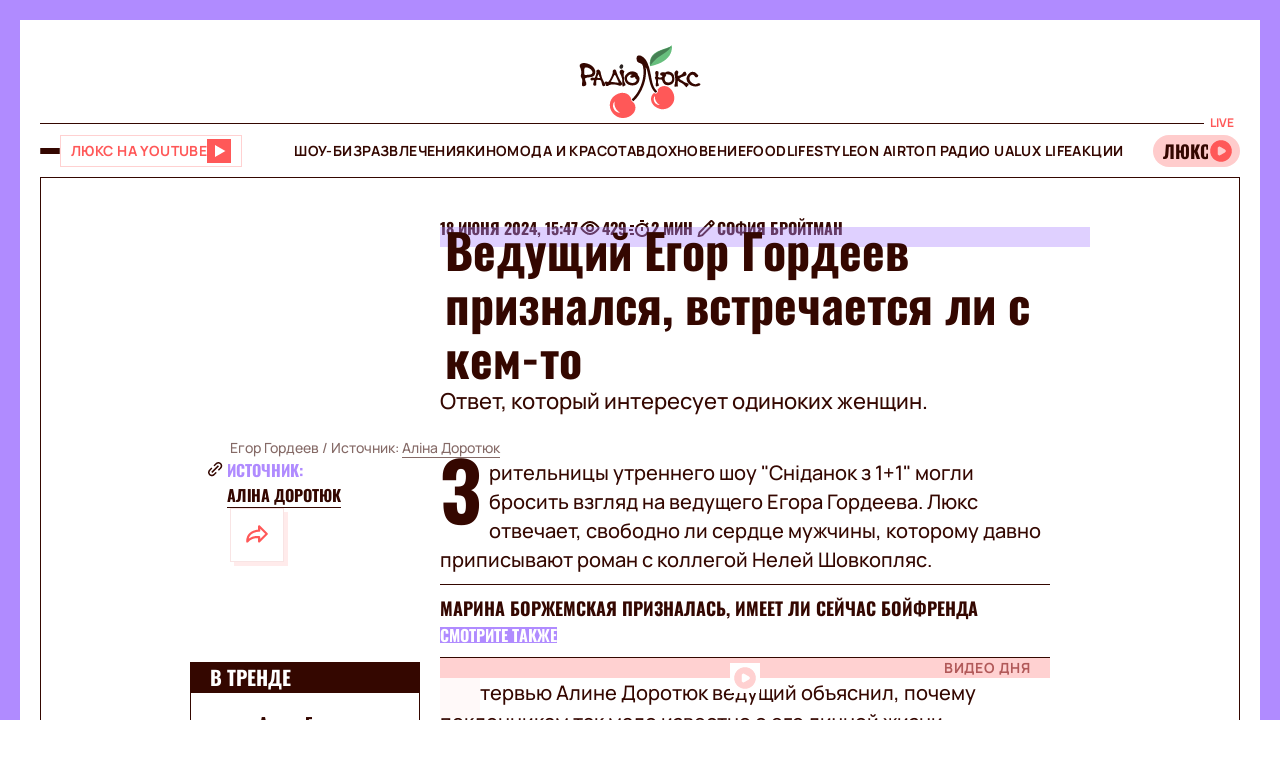

--- FILE ---
content_type: text/html;charset=UTF-8
request_url: https://lux.fm/ru/vedushchij-egor-gordeev-priznalsya-vstrechaetsya-li-s-kem-to_n151694
body_size: 37497
content:
<!DOCTYPE html><html lang="ru" data-beasties-container><head>
  <meta charset="utf-8">
  <title>Егор Гордеев и Неля Шовкопляс встречаются — ведущие рассказали правду – Люкс ФМ</title>
  <base href="/">
  <meta name="viewport" content="width=device-width, initial-scale=1">
  <meta name="robots" content="index, follow, max-snippet:-1, max-image-preview:large, max-video-preview:-1">
  <link rel="icon" type="image/x-icon" href="favicon.ico">
  <link rel="preconnect" href="https://lux.fm">
  <link rel="preconnect" href="https://fun.lux.fm">

  <link rel="preconnect" href="https://membrana-cdn.media" crossorigin>
  <link rel="dns-prefetch" href="https://membrana-cdn.media">
  <link rel="preconnect" href="https://cdn.onthe.io" crossorigin>
  <link rel="dns-prefetch" href="https://cdn.onthe.io">
  <link rel="preconnect" href="https://www.googletagmanager.com" crossorigin>
  <link rel="dns-prefetch" href="https://www.googletagmanager.com">
  <link rel="preconnect" href="https://www.google-analytics.com" crossorigin>
  <link rel="dns-prefetch" href="https://www.google-analytics.com">
  <script async src="https://cdn.onthe.io/io.js/bOvunXJDy9Mw"></script>
  <script>
      window._io_config = window._io_config || {};
      window._io_config["0.2.0"] = window._io_config["0.2.0"] || [];
  </script>
<style>.row{display:flex;flex-wrap:wrap;margin-left:-1rem;margin-right:-1rem}.col{position:relative;padding-right:1rem;padding-left:1rem;float:left;width:100%}.col-xs-12{width:100%;max-width:100%}.col-xs-9{width:75%;max-width:75%}.col-xs-4{width:33.33333333%;max-width:33.33333333%}.col-xs-3{width:25%;max-width:25%}@media (min-width: 576px){.col-sm-12{width:100%;max-width:100%}}@media (min-width: 768px){.col-md-12{width:100%;max-width:100%}.col-md-9{width:75%;max-width:75%}.col-md-7{width:58.33333333%;max-width:58.33333333%}.col-md-5{width:41.66666667%;max-width:41.66666667%}.col-md-3{width:25%;max-width:25%}}@media (min-width: 900px){.col-lg-3{width:25%;max-width:25%}}.container{position:relative;max-width:1680px;width:100%;margin:0 auto}.container-branding{position:relative;max-width:900px;width:100%;margin:0 auto}.row-gap-2{row-gap:2rem}.py-2{padding-top:2rem;padding-bottom:2rem}.px-2{padding-right:2rem;padding-left:2rem}.flex{display:flex}.flex-column{flex-direction:column}.full-block-link:after{content:"";position:absolute;inset:0;cursor:pointer;z-index:10}@media (max-width: 768px){.hide-md{display:none!important}}.show-md{display:none!important}@media (max-width: 768px){.show-md{display:flex!important}}@font-face{font-family:OswaldBold;src:url("./media/subset-Oswald-Bold.eot");src:url("./media/subset-Oswald-Bold.eot?#iefix") format("embedded-opentype"),url("./media/subset-Oswald-Bold.woff2") format("woff2"),url("./media/subset-Oswald-Bold.woff") format("woff"),url("./media/subset-Oswald-Bold.ttf") format("truetype");font-display:swap;font-weight:700;font-style:normal}*{box-sizing:border-box;padding:0;margin:0}*{-webkit-tap-highlight-color:rgba(0,0,0,0);-moz-tap-highlight-color:rgba(0,0,0,0)}h1,h3,h4{font-weight:inherit}a{color:inherit;text-decoration:none}button{background:transparent;border:none;cursor:pointer}:root{--regular: "ManropeRegular", Adjusted Arial, sans-serif;--medium: "ManropeMedium", sans-serif;--bold: "ManropeBold", sans-serif;--title-font: "OswaldBold", Title Adjusted Arial, sans-serif ;--title-font-adjusted: Adjusted Arial, sans-serif }html,body{position:relative;overflow-x:clip}html{font-size:10px;text-rendering:geometricPrecision;-webkit-text-size-adjust:100%;text-size-adjust:100%}body{font-size:1.8rem;font-family:var(--medium);font-weight:500;color:#340700;background-color:#fff;-ms-overflow-style:none;scrollbar-width:none}body::-webkit-scrollbar{display:none}
</style><link rel="stylesheet" href="styles-DJELBK3G.css" media="print" onload="this.media='all'"><noscript><link rel="stylesheet" href="styles-DJELBK3G.css"></noscript><script async="true" fetchpriority="low">(function(w,d,s,l,i){w[l]=w[l]||[];w[l].push({'gtm.start':
            new Date().getTime(),event:'gtm.js'});var f=d.getElementsByTagName(s)[0],
          j=d.createElement(s),dl=l!='dataLayer'?'&l='+l:'';j.async=true;j.src=
          'https://www.googletagmanager.com/gtm.js?id='+i+dl;f.parentNode.insertBefore(j,f);
        })(window,document,'script','dataLayer','GTM-5XGV2TK');</script><link rel="apple-touch-icon" href="https://lux.fm/assets/img/browser-icons/apple-touch-icon.png"><link rel="apple-touch-icon" href="https://lux.fm/assets/img/browser-icons/apple-touch-icon-152x152.png" sizes="152x152"><link rel="apple-touch-icon" href="https://lux.fm/assets/img/browser-icons/apple-touch-icon-120x120.png" sizes="120x120"><link rel="apple-touch-icon-precomposed" href="https://lux.fm/assets/img/browser-icons/apple-touch-icon-precomposed.png"><link rel="apple-touch-icon-precomposed" href="https://lux.fm/assets/img/browser-icons/apple-touch-icon-152x152-precomposed.png" sizes="152x152"><link rel="apple-touch-icon-precomposed" href="https://lux.fm/assets/img/browser-icons/apple-touch-icon-120x120-precomposed.png" sizes="120x120"><style ng-app-id="ng">[_nghost-ng-c1017813178]   app-scroll-to-top[_ngcontent-ng-c1017813178]{position:fixed;right:4rem;bottom:4rem;z-index:1000}@media (max-width: 768px){[_nghost-ng-c1017813178]   app-scroll-to-top[_ngcontent-ng-c1017813178]{right:1.5rem;bottom:1.5rem}}</style><style ng-app-id="ng">[_nghost-ng-c3795650389]{--border-size: 2rem;display:flex;flex-direction:column;width:100%;height:100%;padding-left:var(--border-size);padding-right:var(--border-size);background-color:var(--background-color);position:relative}[_nghost-ng-c3795650389]:before, [_nghost-ng-c3795650389]:after{content:"";width:var(--border-size);height:100%;position:absolute;top:0;background:var(--border-color);z-index:100}[_nghost-ng-c3795650389]:before{left:0}[_nghost-ng-c3795650389]:after{right:0}.hide-side-borders[_nghost-ng-c3795650389]{--border-size: 0}@media (max-width: 768px){.hide-borders-on-mobile[_nghost-ng-c3795650389]{--border-size: 0}}.with-title[_nghost-ng-c3795650389]{border-top:none}.with-title[_nghost-ng-c3795650389]   .progress[_ngcontent-ng-c3795650389]{height:fit-content;min-height:var(--border-size)}.with-title[_nghost-ng-c3795650389]   .progress[_ngcontent-ng-c3795650389]   app-block-title[_ngcontent-ng-c3795650389]{display:flex;margin:.5rem 2rem}[_nghost-ng-c3795650389]   .progress[_ngcontent-ng-c3795650389]{background-color:var(--border-color)}@media (max-width: 768px){[_nghost-ng-c3795650389]{--border-size: .5rem}.with-title[_nghost-ng-c3795650389]{border-top:none}.with-title[_nghost-ng-c3795650389]   .progress[_ngcontent-ng-c3795650389]{height:fit-content}.with-title[_nghost-ng-c3795650389]   .progress[_ngcontent-ng-c3795650389]   app-block-title[_ngcontent-ng-c3795650389]{display:flex;margin:.5rem 2.5rem}[_nghost-ng-c3795650389]   .progress[_ngcontent-ng-c3795650389]{height:fit-content}[_nghost-ng-c3795650389]   .progress.show-progress[_ngcontent-ng-c3795650389]{width:var(--scrolling-progress)}[_nghost-ng-c3795650389]   .progress.fixed[_ngcontent-ng-c3795650389]{position:fixed;top:0;opacity:1;z-index:100;height:var(--border-size)}[_nghost-ng-c3795650389]   .progress[_ngcontent-ng-c3795650389]   app-block-title[_ngcontent-ng-c3795650389]{display:flex;margin:.5rem 2.5rem}}</style><style ng-app-id="ng">[_nghost-ng-c777357481]{--header-height: 10.3rem}[_nghost-ng-c777357481]   .header-container[_ngcontent-ng-c777357481]{display:flex;flex-direction:column}[_nghost-ng-c777357481]   .mobile-header[_ngcontent-ng-c777357481]{height:var(--header-height);position:relative;display:flex;align-items:center;justify-content:space-between}[_nghost-ng-c777357481]   .mobile-header[_ngcontent-ng-c777357481]   app-player-widget[_ngcontent-ng-c777357481]{padding:0}[_nghost-ng-c777357481]   .mobile-header[_ngcontent-ng-c777357481]   .buttons-group[_ngcontent-ng-c777357481]{display:flex;align-items:center;column-gap:1.5rem}[_nghost-ng-c777357481]   .mobile-header[_ngcontent-ng-c777357481]   app-logo[_ngcontent-ng-c777357481]{position:absolute;left:50%;transform:translate(-50%);align-self:center;padding:1rem 0 .5rem;width:12.3rem;height:7.3rem}[_nghost-ng-c777357481]   .menu[_ngcontent-ng-c777357481]{display:flex;width:100%;flex-direction:row;align-items:center;min-height:5.5rem;border-top:1px solid #340700;border-bottom:1px solid #340700}[_nghost-ng-c777357481]   .menu[_ngcontent-ng-c777357481]   .buttons-group[_ngcontent-ng-c777357481], [_nghost-ng-c777357481]   .menu[_ngcontent-ng-c777357481]   app-player-widget[_ngcontent-ng-c777357481]{flex-grow:1;max-width:22.5rem}[_nghost-ng-c777357481]   .menu[_ngcontent-ng-c777357481]   .buttons-group[_ngcontent-ng-c777357481]{display:flex;align-items:center;column-gap:1.5rem}[_nghost-ng-c777357481]   .menu[_ngcontent-ng-c777357481]   app-menu[_ngcontent-ng-c777357481]{display:flex;justify-content:center;flex-grow:1}[_nghost-ng-c777357481]   app-burger-menu[_ngcontent-ng-c777357481]{display:flex;position:fixed;min-height:-webkit-fill-available;max-height:-webkit-fill-available;width:0;overflow-y:hidden;top:0;left:0;z-index:-1}@supports (-moz-appearance: none){[_nghost-ng-c777357481]   app-burger-menu[_ngcontent-ng-c777357481]{min-height:100vh;max-height:100vh}}[_nghost-ng-c777357481]   app-burger-menu.show[_ngcontent-ng-c777357481]{width:100%;left:0;z-index:1000}[_nghost-ng-c777357481]   app-burger-menu.hide[_ngcontent-ng-c777357481]{transition-delay:.4s;left:0}@media (max-width: 768px){[_nghost-ng-c777357481]{--header-height: 5.6rem}.main-page[_nghost-ng-c777357481]{border-bottom:1px solid #F8E4E4;margin-bottom:-1px}[_nghost-ng-c777357481]   .header-container[_ngcontent-ng-c777357481]   .mobile-header[_ngcontent-ng-c777357481]   app-logo[_ngcontent-ng-c777357481]{width:7.9rem;height:4.7rem}[_nghost-ng-c777357481]   .header-container[_ngcontent-ng-c777357481]   .menu[_ngcontent-ng-c777357481]{display:none}}</style><style ng-app-id="ng">[_nghost-ng-c1413570377]{display:flex}[_nghost-ng-c1413570377]   .footer[_ngcontent-ng-c1413570377]{display:flex;flex-direction:column;row-gap:4rem}[_nghost-ng-c1413570377]   .footer[_ngcontent-ng-c1413570377]   app-disclaimer[_ngcontent-ng-c1413570377]{margin-bottom:-3rem;margin-top:-1rem}[_nghost-ng-c1413570377]   .footer[_ngcontent-ng-c1413570377]   .info-wrapper[_ngcontent-ng-c1413570377]{display:flex;flex-wrap:wrap;row-gap:1.5rem}[_nghost-ng-c1413570377]   .footer[_ngcontent-ng-c1413570377]   .info[_ngcontent-ng-c1413570377]{display:flex;flex-direction:column;row-gap:2rem}[_nghost-ng-c1413570377]   .footer[_ngcontent-ng-c1413570377]   .info[_ngcontent-ng-c1413570377]   .item[_ngcontent-ng-c1413570377]{align-self:flex-start}[_nghost-ng-c1413570377]   .footer[_ngcontent-ng-c1413570377]   .info[_ngcontent-ng-c1413570377]   .item[_ngcontent-ng-c1413570377]   .label[_ngcontent-ng-c1413570377]{color:#9d2323;font-family:var(--medium);font-size:1.4rem;line-height:2.1rem}[_nghost-ng-c1413570377]   .footer[_ngcontent-ng-c1413570377]   .info[_ngcontent-ng-c1413570377]   .item[_ngcontent-ng-c1413570377]   .label[_ngcontent-ng-c1413570377]:first-letter{text-transform:capitalize}[_nghost-ng-c1413570377]   .footer[_ngcontent-ng-c1413570377]   .info[_ngcontent-ng-c1413570377]   .item[_ngcontent-ng-c1413570377]   .value[_ngcontent-ng-c1413570377]{font-family:var(--medium);font-size:1.6rem;line-height:2.1rem;color:#9d2323}[_nghost-ng-c1413570377]   .footer[_ngcontent-ng-c1413570377]   .info[_ngcontent-ng-c1413570377]   .item[_ngcontent-ng-c1413570377]   .value.underlined[_ngcontent-ng-c1413570377]{border-bottom:1px solid #9D2323}[_nghost-ng-c1413570377]   .footer[_ngcontent-ng-c1413570377]   .info[_ngcontent-ng-c1413570377]   .market-buttons[_ngcontent-ng-c1413570377]{display:flex;flex-wrap:wrap;width:100%;column-gap:2.7rem;row-gap:1rem}[_nghost-ng-c1413570377]   .footer[_ngcontent-ng-c1413570377]   .info[_ngcontent-ng-c1413570377]   .logo-copyright-wrapper[_ngcontent-ng-c1413570377]{justify-content:space-between}[_nghost-ng-c1413570377]   .footer[_ngcontent-ng-c1413570377]   .info[_ngcontent-ng-c1413570377]   .copyright[_ngcontent-ng-c1413570377]{color:#9d2323;font-size:1.4rem;line-height:2.1rem}[_nghost-ng-c1413570377]   .footer[_ngcontent-ng-c1413570377]   .info[_ngcontent-ng-c1413570377]   .footer-logo[_ngcontent-ng-c1413570377]{display:flex;position:relative;width:12.7rem;height:7.5rem;margin:2rem 0}[_nghost-ng-c1413570377]   .footer[_ngcontent-ng-c1413570377]   .menu[_ngcontent-ng-c1413570377]{display:flex;flex-direction:column}@media (max-width: 768px){[_nghost-ng-c1413570377]{padding-top:.5rem}[_nghost-ng-c1413570377]   .footer[_ngcontent-ng-c1413570377]{row-gap:2rem}[_nghost-ng-c1413570377]   .footer[_ngcontent-ng-c1413570377]   app-disclaimer[_ngcontent-ng-c1413570377]{margin-bottom:-1rem;margin-top:-1rem}[_nghost-ng-c1413570377]   .footer[_ngcontent-ng-c1413570377]   .wrapper[_ngcontent-ng-c1413570377]{row-gap:3rem}[_nghost-ng-c1413570377]   .footer[_ngcontent-ng-c1413570377]   .wrapper[_ngcontent-ng-c1413570377]   .info[_ngcontent-ng-c1413570377]{align-items:center;padding-right:1rem}[_nghost-ng-c1413570377]   .footer[_ngcontent-ng-c1413570377]   .wrapper[_ngcontent-ng-c1413570377]   .info[_ngcontent-ng-c1413570377]   .market-buttons[_ngcontent-ng-c1413570377]{width:100%;justify-content:space-between;column-gap:.5rem}[_nghost-ng-c1413570377]   .footer[_ngcontent-ng-c1413570377]   .wrapper[_ngcontent-ng-c1413570377]   .menu[_ngcontent-ng-c1413570377]{order:-1}[_nghost-ng-c1413570377]   .footer[_ngcontent-ng-c1413570377]   .wrapper[_ngcontent-ng-c1413570377]   .logo-copyright-wrapper[_ngcontent-ng-c1413570377]{flex-direction:row-reverse}[_nghost-ng-c1413570377]   .footer[_ngcontent-ng-c1413570377]   .wrapper[_ngcontent-ng-c1413570377]   .footer-logo[_ngcontent-ng-c1413570377]{width:8.1rem;height:4.8rem;margin:0}[_nghost-ng-c1413570377]   .footer[_ngcontent-ng-c1413570377]   app-divider[_ngcontent-ng-c1413570377]{width:calc(100% + 4rem);margin-left:-2rem;margin-right:-2rem}}[_nghost-ng-c1413570377]     .footer .wrapper .info app-socials-list{column-gap:2rem}</style><style ng-app-id="ng">@keyframes _ngcontent-ng-c2590088270_pulse{0%{transform:scale(1)}50%{transform:scale(.97)}to{transform:scale(1)}}@keyframes _ngcontent-ng-c2590088270_pulseShadow{0%{box-shadow:0 3.4rem 7rem #b15959}50%{box-shadow:0 3.4rem 7rem #b159594d}to{box-shadow:0 3.4rem 7rem #b15959}}[_nghost-ng-c2590088270]   app-music-photo-preview[_ngcontent-ng-c2590088270], [_nghost-ng-c2590088270]   .image-wrapper[_ngcontent-ng-c2590088270], [_nghost-ng-c2590088270]   app-share-button[_ngcontent-ng-c2590088270], [_nghost-ng-c2590088270]   app-news-image[_ngcontent-ng-c2590088270]{transition:box-shadow .2s ease-in-out!important}[_nghost-ng-c2590088270]:hover   app-music-photo-preview[_ngcontent-ng-c2590088270], [_nghost-ng-c2590088270]:hover   .image-wrapper[_ngcontent-ng-c2590088270], [_nghost-ng-c2590088270]:hover   app-share-button[_ngcontent-ng-c2590088270], [_nghost-ng-c2590088270]:hover   app-news-image[_ngcontent-ng-c2590088270]{box-shadow:#fcc6 0 0!important}[_nghost-ng-c2590088270]   app-share-button[_ngcontent-ng-c2590088270]{opacity:0;transition:opacity var(--animation-duration) ease-in-out}[_nghost-ng-c2590088270]   app-share-button.animate[_ngcontent-ng-c2590088270]{opacity:1;animation:_ngcontent-ng-c2590088270_opacity var(--animation-duration) ease-in-out}[_nghost-ng-c2590088270]     app-share-button app-svg-wrapper{--width: 2.4rem;--height: 2.4rem}@keyframes _ngcontent-ng-c2590088270_opacity{0%{opacity:0}to{opacity:1}}</style><style ng-app-id="ng">.burger-button[_ngcontent-ng-c3473425409]{width:2rem;height:5rem;display:flex;flex-direction:column;justify-content:center;align-items:center;row-gap:.4rem;position:relative;cursor:pointer}.burger-button[_ngcontent-ng-c3473425409]   span[_ngcontent-ng-c3473425409]{transition:all .2s ease-in-out;display:block;height:.2rem;width:2rem;background-color:#340700;border-radius:.5rem}.burger-button[_ngcontent-ng-c3473425409]   span.animate-first[_ngcontent-ng-c3473425409]{position:absolute;rotate:45deg}.burger-button[_ngcontent-ng-c3473425409]   span.animate-second[_ngcontent-ng-c3473425409]{opacity:0}.burger-button[_ngcontent-ng-c3473425409]   span.animate-third[_ngcontent-ng-c3473425409]{position:absolute;rotate:-45deg}</style><style ng-app-id="ng">[_nghost-ng-c956528897]   .video-button[_ngcontent-ng-c956528897]{display:flex;align-items:center;background-color:#fff;column-gap:1rem;border:1px solid #FFD1D1;height:3.2rem;padding:0 1rem;transition:all .3s ease-in-out}[_nghost-ng-c956528897]   .video-button[_ngcontent-ng-c956528897]   app-svg-wrapper[_ngcontent-ng-c956528897]{transition:background-color .3s ease-in-out}[_nghost-ng-c956528897]   .video-button[_ngcontent-ng-c956528897]:hover{border-color:#e04e4e;background-color:#ff5858}[_nghost-ng-c956528897]   .video-button[_ngcontent-ng-c956528897]:hover   .button-text[_ngcontent-ng-c956528897]{color:#fff}[_nghost-ng-c956528897]   .video-button[_ngcontent-ng-c956528897]:hover   app-svg-wrapper[_ngcontent-ng-c956528897]{--icon-color: #FFFFFF !important}[_nghost-ng-c956528897]   .video-button[_ngcontent-ng-c956528897]   .button-text[_ngcontent-ng-c956528897]{text-transform:uppercase;white-space:nowrap;color:#ff5858;font-family:var(--bold);font-size:1.4rem;letter-spacing:.42px;transition:color .3s ease-in-out}[_nghost-ng-c956528897]   .video-button[_ngcontent-ng-c956528897]   .button-image[_ngcontent-ng-c956528897]{width:2.6rem;min-width:2.6rem;height:2.6rem;position:relative}@media (max-width: 768px){[_nghost-ng-c956528897]   .video-button[_ngcontent-ng-c956528897]{padding:.3rem .4rem}[_nghost-ng-c956528897]   .video-button[_ngcontent-ng-c956528897]:not(.show-text-md)   .button-text[_ngcontent-ng-c956528897]{display:none}}</style><style ng-app-id="ng">.logo[_ngcontent-ng-c938380513]{width:100%;height:100%}</style><style ng-app-id="ng">[_nghost-ng-c136673245]{position:relative}[_nghost-ng-c136673245]   .widget[_ngcontent-ng-c136673245]{display:flex;align-items:center;height:3.2rem;padding:.7rem .3rem .7rem 0;border-radius:4rem;background-color:#fcc;position:relative;column-gap:.3rem;overflow-x:hidden;-ms-overflow-style:none;scrollbar-width:none}[_nghost-ng-c136673245]   .widget[_ngcontent-ng-c136673245]::-webkit-scrollbar{display:none}[_nghost-ng-c136673245]   .mobile-label[_ngcontent-ng-c136673245]{color:#ff5858;font-family:var(--bold);font-size:1.3rem;line-height:100%}[_nghost-ng-c136673245]   .label[_ngcontent-ng-c136673245]{font-family:var(--bold);font-size:1.2rem;line-height:1.6rem;padding:0 .6rem;background-color:#fff;color:#ff5858;position:absolute;top:-2rem;right:0}[_nghost-ng-c136673245]   .movable-container[_ngcontent-ng-c136673245]{width:calc(100% - 2.9rem);height:100%}[_nghost-ng-c136673245]   .song-info[_ngcontent-ng-c136673245]{display:flex;align-items:center;flex-direction:row;white-space:nowrap;padding-left:1rem}[_nghost-ng-c136673245]   .song-info[_ngcontent-ng-c136673245]   .artist[_ngcontent-ng-c136673245]{max-width:100%;flex-shrink:0;font-size:1.8rem;line-height:100%;white-space:nowrap;font-family:var(--title-font);text-transform:uppercase;text-overflow:ellipsis;overflow:hidden}[_nghost-ng-c136673245]   .song-info[_ngcontent-ng-c136673245]   .artist[_ngcontent-ng-c136673245]:after{content:"-"}[_nghost-ng-c136673245]   .song-info[_ngcontent-ng-c136673245]   .song[_ngcontent-ng-c136673245]{flex-shrink:1;white-space:nowrap;font-family:var(--regular);font-size:1.4rem;text-overflow:ellipsis;overflow:hidden;text-transform:none}@media (max-width: 768px){[_nghost-ng-c136673245]   .widget[_ngcontent-ng-c136673245]{padding-left:1rem}[_nghost-ng-c136673245]   .widget[_ngcontent-ng-c136673245]   .artist[_ngcontent-ng-c136673245], [_nghost-ng-c136673245]   .widget[_ngcontent-ng-c136673245]   .song[_ngcontent-ng-c136673245]{display:none}[_nghost-ng-c136673245]   .label[_ngcontent-ng-c136673245]{display:none}}</style><style ng-app-id="ng">@keyframes _ngcontent-ng-c3843934219_pulse{0%{transform:scale(1)}50%{transform:scale(.97)}to{transform:scale(1)}}@keyframes _ngcontent-ng-c3843934219_pulseShadow{0%{box-shadow:0 3.4rem 7rem #b15959}50%{box-shadow:0 3.4rem 7rem #b159594d}to{box-shadow:0 3.4rem 7rem #b15959}}[_nghost-ng-c3843934219]{display:flex;position:relative}[_nghost-ng-c3843934219]   .menu[_ngcontent-ng-c3843934219]{display:flex;flex-direction:column;background-color:#ff5858;width:25%;position:absolute;left:-100%;top:0;bottom:0;transition:all .4s ease-in-out;z-index:1000;transform:translateZ(0)}[_nghost-ng-c3843934219]   .menu.show[_ngcontent-ng-c3843934219]{left:0;opacity:1}[_nghost-ng-c3843934219]   .menu.hide[_ngcontent-ng-c3843934219]{left:-100%;opacity:0}[_nghost-ng-c3843934219]   .menu[_ngcontent-ng-c3843934219]   .panel[_ngcontent-ng-c3843934219]{display:flex;border-bottom:1px solid #D94040;padding:2rem}[_nghost-ng-c3843934219]   .menu[_ngcontent-ng-c3843934219]   .panel[_ngcontent-ng-c3843934219]   app-share-button[_ngcontent-ng-c3843934219]{margin-left:auto}[_nghost-ng-c3843934219]   .menu[_ngcontent-ng-c3843934219]   .content[_ngcontent-ng-c3843934219]{display:flex;flex-direction:column;max-height:100%;overflow-y:auto;-ms-overflow-style:none;scrollbar-width:none}[_nghost-ng-c3843934219]   .menu[_ngcontent-ng-c3843934219]   .content[_ngcontent-ng-c3843934219]::-webkit-scrollbar{display:none}[_nghost-ng-c3843934219]   .menu[_ngcontent-ng-c3843934219]   .menu-list[_ngcontent-ng-c3843934219]{display:flex;flex-direction:column}[_nghost-ng-c3843934219]   .menu[_ngcontent-ng-c3843934219]   .menu-list[_ngcontent-ng-c3843934219]   .item-wrapper[_ngcontent-ng-c3843934219]{display:flex;flex-direction:column}[_nghost-ng-c3843934219]   .menu[_ngcontent-ng-c3843934219]   .menu-list[_ngcontent-ng-c3843934219]   .item-wrapper.open[_ngcontent-ng-c3843934219]   .parent-item[_ngcontent-ng-c3843934219]{color:#fff;border-bottom:1px solid transparent}[_nghost-ng-c3843934219]   .menu[_ngcontent-ng-c3843934219]   .menu-list[_ngcontent-ng-c3843934219]   .item-wrapper.open[_ngcontent-ng-c3843934219]   .parent-item[_ngcontent-ng-c3843934219]   .arrow[_ngcontent-ng-c3843934219]{transform:rotate(270deg)}@media (min-width: 768px){[_nghost-ng-c3843934219]   .menu[_ngcontent-ng-c3843934219]   .menu-list[_ngcontent-ng-c3843934219]   .item-wrapper[_ngcontent-ng-c3843934219]:not(.open)   .parent-item[_ngcontent-ng-c3843934219]:hover{background-color:#ff6c6c!important}}[_nghost-ng-c3843934219]   .menu[_ngcontent-ng-c3843934219]   .menu-list[_ngcontent-ng-c3843934219]   .item-wrapper[_ngcontent-ng-c3843934219]   .parent-item[_ngcontent-ng-c3843934219]{display:flex;align-items:center;font-family:var(--title-font);font-size:3rem;line-height:100%;text-transform:uppercase;padding:2.5rem 2rem;cursor:pointer;-webkit-user-select:none;user-select:none;border-bottom:1px solid #D94040}[_nghost-ng-c3843934219]   .menu[_ngcontent-ng-c3843934219]   .menu-list[_ngcontent-ng-c3843934219]   .item-wrapper[_ngcontent-ng-c3843934219]   .parent-item[_ngcontent-ng-c3843934219]   .arrow[_ngcontent-ng-c3843934219]{margin-left:auto;transform:rotate(90deg);transition:transform .2s ease-in-out}[_nghost-ng-c3843934219]   .menu[_ngcontent-ng-c3843934219]   .menu-list[_ngcontent-ng-c3843934219]   .item-wrapper[_ngcontent-ng-c3843934219]   .child-items[_ngcontent-ng-c3843934219]{height:0;overflow:hidden;background-color:#fff;transition:height .2s ease-in-out}[_nghost-ng-c3843934219]   .menu[_ngcontent-ng-c3843934219]   .menu-list[_ngcontent-ng-c3843934219]   .item-wrapper[_ngcontent-ng-c3843934219]   .child-items[_ngcontent-ng-c3843934219]   .child-items-wrapper[_ngcontent-ng-c3843934219]{display:flex;flex-direction:column;row-gap:1.5rem;padding:2rem}[_nghost-ng-c3843934219]   .menu[_ngcontent-ng-c3843934219]   .menu-list[_ngcontent-ng-c3843934219]   .item-wrapper[_ngcontent-ng-c3843934219]   .child-items[_ngcontent-ng-c3843934219]   .child-item[_ngcontent-ng-c3843934219]{font-family:var(--bold);font-size:1.2rem;line-height:normal;letter-spacing:.36px;text-transform:uppercase;cursor:pointer;transition:opacity .2s ease-in-out}[_nghost-ng-c3843934219]   .menu[_ngcontent-ng-c3843934219]   .menu-list[_ngcontent-ng-c3843934219]   .item-wrapper[_ngcontent-ng-c3843934219]   .child-items[_ngcontent-ng-c3843934219]   .child-item[_ngcontent-ng-c3843934219]:hover{opacity:.7}[_nghost-ng-c3843934219]   .menu[_ngcontent-ng-c3843934219]   app-socials-list[_ngcontent-ng-c3843934219]{display:flex;align-items:center;padding:2rem;column-gap:1rem;justify-content:space-around;margin-top:auto}[_nghost-ng-c3843934219]   .gradient[_ngcontent-ng-c3843934219]{display:flex;border:2rem solid #FF5858;border-left:none;border-bottom:none;flex-grow:1;min-height:100%;background:linear-gradient(360deg,#2121218f,#340000 98.7%);cursor:pointer;z-index:0}[_nghost-ng-c3843934219]   .gradient.show[_ngcontent-ng-c3843934219]{animation:_ngcontent-ng-c3843934219_in .4s ease-in-out}[_nghost-ng-c3843934219]   .gradient.hide[_ngcontent-ng-c3843934219]{animation:_ngcontent-ng-c3843934219_out .4s ease-in-out}@media (max-width: 768px){[_nghost-ng-c3843934219]   .menu[_ngcontent-ng-c3843934219]{width:80%}[_nghost-ng-c3843934219]   .menu[_ngcontent-ng-c3843934219]   .menu-list[_ngcontent-ng-c3843934219]   .item-wrapper[_ngcontent-ng-c3843934219]   .parent-item[_ngcontent-ng-c3843934219]{font-size:2rem}[_nghost-ng-c3843934219]   .gradient[_ngcontent-ng-c3843934219]{border-width:.5rem}}[_nghost-ng-c3843934219]     .panel app-music-photo-preview, [_nghost-ng-c3843934219]     .panel .image-wrapper, [_nghost-ng-c3843934219]     .panel app-share-button, [_nghost-ng-c3843934219]     .panel app-news-image{transition:box-shadow .2s ease-in-out!important}[_nghost-ng-c3843934219]     .panel:hover app-music-photo-preview, [_nghost-ng-c3843934219]     .panel:hover .image-wrapper, [_nghost-ng-c3843934219]     .panel:hover app-share-button, [_nghost-ng-c3843934219]     .panel:hover app-news-image{box-shadow:#fcc6 0 0!important}[_nghost-ng-c3843934219]     app-share-button{padding:.6rem!important}@keyframes _ngcontent-ng-c3843934219_in{0%{opacity:0}to{opacity:1}}@keyframes _ngcontent-ng-c3843934219_out{0%{opacity:1}to{opacity:0}}</style><style ng-app-id="ng">@keyframes _ngcontent-ng-c516545681_pulse{0%{transform:scale(1)}50%{transform:scale(.97)}to{transform:scale(1)}}@keyframes _ngcontent-ng-c516545681_pulseShadow{0%{box-shadow:0 3.4rem 7rem #b15959}50%{box-shadow:0 3.4rem 7rem #b159594d}to{box-shadow:0 3.4rem 7rem #b15959}}[_nghost-ng-c516545681]{--width: 2.4rem;--height: 2.4rem;--icon-color: $primary;width:var(--width);min-width:var(--width);height:var(--height);display:flex;align-items:center;justify-content:center;-webkit-mask:var(--icon) no-repeat center;mask:var(--icon) no-repeat center;background-color:var(--icon-color);mask-size:contain;transition:opacity .2s ease-in-out}@media (min-width: 768px){[_nghost-ng-c516545681]:hover{opacity:.8}}</style><style ng-app-id="ng">@keyframes _ngcontent-ng-c2931037099_pulse{0%{transform:scale(1)}50%{transform:scale(.97)}to{transform:scale(1)}}@keyframes _ngcontent-ng-c2931037099_pulseShadow{0%{box-shadow:0 3.4rem 7rem #b15959}50%{box-shadow:0 3.4rem 7rem #b159594d}to{box-shadow:0 3.4rem 7rem #b15959}}[_nghost-ng-c2931037099]{display:inline-flex;align-items:center;justify-content:center;-webkit-user-select:none;user-select:none;padding:1px}[_nghost-ng-c2931037099]   .lang-switcher-button[_ngcontent-ng-c2931037099]{display:flex;align-items:center;justify-content:center;font-family:var(--bold);font-size:1.2rem;line-height:1.4rem;letter-spacing:.036em;border:1px solid #D94040;background:#9d2323;width:4rem;height:4rem;text-transform:uppercase;color:#fff;cursor:pointer;transition:opacity .2s ease-in-out}@media (min-width: 768px){[_nghost-ng-c2931037099]   .lang-switcher-button[_ngcontent-ng-c2931037099]:hover{opacity:.8}}</style><style ng-app-id="ng">@keyframes _ngcontent-ng-c4237971862_pulse{0%{transform:scale(1)}50%{transform:scale(.97)}to{transform:scale(1)}}@keyframes _ngcontent-ng-c4237971862_pulseShadow{0%{box-shadow:0 3.4rem 7rem #b15959}50%{box-shadow:0 3.4rem 7rem #b159594d}to{box-shadow:0 3.4rem 7rem #b15959}}[_nghost-ng-c4237971862]{cursor:pointer;display:flex;width:fit-content;height:fit-content;transition:opacity .2s ease-in-out}[_nghost-ng-c4237971862]   app-svg-wrapper[_ngcontent-ng-c4237971862]{--width: 2.4rem;--height: 2.4rem}.primary[_nghost-ng-c4237971862]{padding:1.4rem;background-color:#fff;border:1px solid #F8E4E4}@media (min-width: 768px){[_nghost-ng-c4237971862]:hover{opacity:.8}}@media (max-width: 768px){[_nghost-ng-c4237971862]   app-svg-wrapper[_ngcontent-ng-c4237971862]{--width: 2.1rem;--height: 2.1rem}.primary[_nghost-ng-c4237971862]{padding:calc(1rem - 1px)}}</style><style ng-app-id="ng">[_nghost-ng-c1013717033]{display:flex;flex-wrap:wrap}</style><style ng-app-id="ng">[_nghost-ng-c3546653473]{color:#9d2323;width:100%;display:flex;justify-content:center;align-items:center;font-family:var(--bold);font-size:1.2rem;font-style:normal;font-weight:700;letter-spacing:.36px;text-transform:uppercase;text-align:center;padding:0 4rem}</style><style ng-app-id="ng">[_nghost-ng-c1368381518]{display:flex;width:100%;height:1px;min-height:1px}</style><style ng-app-id="ng">[_nghost-ng-c1857017446]   .footer-menu[_ngcontent-ng-c1857017446]{display:flex;row-gap:4rem}</style><style ng-app-id="ng">@keyframes _ngcontent-ng-c431913220_pulse{0%{transform:scale(1)}50%{transform:scale(.97)}to{transform:scale(1)}}@keyframes _ngcontent-ng-c431913220_pulseShadow{0%{box-shadow:0 3.4rem 7rem #b15959}50%{box-shadow:0 3.4rem 7rem #b159594d}to{box-shadow:0 3.4rem 7rem #b15959}}[_nghost-ng-c431913220]    {--gap: 2.5rem}[_nghost-ng-c431913220]     #news-summary{font-size:2rem;line-height:2.9rem;max-width:100%;display:flex;flex-direction:column;row-gap:var(--gap)}[_nghost-ng-c431913220]     #news-summary strong{font-family:var(--bold)}[_nghost-ng-c431913220]     #news-summary h1, [_nghost-ng-c431913220]     #news-summary h2, [_nghost-ng-c431913220]     #news-summary h3, [_nghost-ng-c431913220]     #news-summary h4, [_nghost-ng-c431913220]     #news-summary h5, [_nghost-ng-c431913220]     #news-summary h6{font-family:var(--title-font);margin-bottom:-1rem;line-height:130%}[_nghost-ng-c431913220]     #news-summary h1{font-size:4.8rem}[_nghost-ng-c431913220]     #news-summary h2{font-size:3.6rem}[_nghost-ng-c431913220]     #news-summary h3{font-size:3.2rem}[_nghost-ng-c431913220]     #news-summary h4{font-size:2.8rem}[_nghost-ng-c431913220]     #news-summary h5{font-size:2.4rem}[_nghost-ng-c431913220]     #news-summary h6{font-size:2rem}[_nghost-ng-c431913220]     #news-summary ol, [_nghost-ng-c431913220]     #news-summary ul{display:flex;flex-direction:column;row-gap:1rem;font-size:2rem;line-height:2.9rem;list-style:none;margin-left:0;padding-left:0}[_nghost-ng-c431913220]     #news-summary ol a, [_nghost-ng-c431913220]     #news-summary ul a{color:var(--border-color)}[_nghost-ng-c431913220]     #news-summary p a{color:var(--border-color)}[_nghost-ng-c431913220]     #news-summary ol{counter-reset:item}[_nghost-ng-c431913220]     #news-summary ol li{position:relative;padding-left:3.5rem;counter-increment:item;margin-bottom:1rem}[_nghost-ng-c431913220]     #news-summary ol li:before{content:counter(item) ".";position:absolute;left:0;top:.4rem;font-family:var(--title-font);font-size:2rem;line-height:100%;background:#340700;color:#fff;text-align:center;display:inline-block;padding:0 .1rem;min-width:1.6rem}[_nghost-ng-c431913220]     #news-summary ul li{position:relative;padding-left:2.5rem}[_nghost-ng-c431913220]     #news-summary ul li:before{content:"";position:absolute;left:0;top:.7rem;display:flex;align-items:center;width:1.6rem;max-width:1.6rem;min-width:1.6rem;height:1.6rem;border-radius:50%;background-color:#340700}[_nghost-ng-c431913220]     #news-summary>p:first-of-type:first-letter{font-family:var(--title-font);font-size:8rem;line-height:75%;margin-right:.7rem;float:left}[_nghost-ng-c431913220]     #news-summary p:not(:last-child){margin-bottom:1rem}[_nghost-ng-c431913220]     #news-summary p:has(em img){margin-bottom:0!important}[_nghost-ng-c431913220]     #news-summary p:has(em img) em{line-height:100%}[_nghost-ng-c431913220]     #news-summary p:has(em img)+.photo-credits{font-size:1.4rem;line-height:2.1rem;text-align:left;margin-top:-1rem;margin-bottom:-1rem}[_nghost-ng-c431913220]     #news-summary .read-also{display:flex;row-gap:2rem;border-top:1px solid #340700;border-bottom:1px solid #340700;padding:1rem 0}[_nghost-ng-c431913220]     #news-summary .read-also:has(+.insert){margin-bottom:calc((var(--gap) + .1rem) * -1)}[_nghost-ng-c431913220]     #news-summary .read-also .label{display:inline-flex;height:1.6rem;background-color:var(--border-color);text-transform:uppercase;color:#fff;font-family:var(--title-font);font-size:1.6rem;line-height:100%}[_nghost-ng-c431913220]     #news-summary .read-also .link{display:inline;font-family:var(--title-font);font-size:1.8rem;line-height:2.6rem;text-transform:uppercase;margin-bottom:0}[_nghost-ng-c431913220]     #news-summary .read-also .link a{margin-right:.7rem;color:#340700;transition:color .2s ease-in-out}@media (min-width: 768px){[_nghost-ng-c431913220]     #news-summary .read-also .link a:hover{color:var(--border-color)!important}}[_nghost-ng-c431913220]     #news-summary .insert{display:block;padding:2rem 0 1rem;border-top:1px solid rgba(133,106,102,.3);border-bottom:1px solid rgba(133,106,102,.3);color:#856a66;font-size:1.4rem;line-height:1.9rem;text-transform:uppercase}[_nghost-ng-c431913220]     #news-summary .insert strong{text-transform:none;color:#340700;font-family:var(--medium);font-weight:500;font-size:2rem;line-height:2.9rem}[_nghost-ng-c431913220]     #news-summary .responsive-embed{width:100%}[_nghost-ng-c431913220]     #news-summary .responsive-embed.youtube{background-color:#fcc;aspect-ratio:16/9}[_nghost-ng-c431913220]     #news-summary .responsive-embed.youtube iframe{width:100%;height:100%;max-width:100%}[_nghost-ng-c431913220]     #news-summary .responsive-embed.instagram{background-color:transparent}[_nghost-ng-c431913220]     #news-summary .responsive-embed iframe{max-width:100%}[_nghost-ng-c431913220]     #news-summary .photo-credits{font-family:var(--regular);font-size:1.4rem;line-height:21px;margin-top:-2rem}[_nghost-ng-c431913220]     #news-summary img{width:100%}[_nghost-ng-c431913220]     #news-summary .quote{padding:0 4.8rem;position:relative;font-family:var(--title-font);font-size:1.8rem;line-height:2.8rem;text-transform:uppercase}[_nghost-ng-c431913220]     #news-summary .quote:before, [_nghost-ng-c431913220]     #news-summary .quote:after{content:"";position:absolute;width:2.8rem;min-width:2.8rem;height:2.3rem;display:flex;align-items:center;justify-content:center;-webkit-mask:url(/assets/img/common/quote.svg) no-repeat center;mask:url(/assets/img/common/quote.svg) no-repeat center;background-color:var(--border-color);mask-size:contain}[_nghost-ng-c431913220]     #news-summary .quote:after{transform:rotate(180deg);right:0;bottom:0}[_nghost-ng-c431913220]     #news-summary .quote:before{left:0;top:0}@media (max-width: 768px){[_nghost-ng-c431913220]    {--gap: 2rem}[_nghost-ng-c431913220]     #news-summary{font-size:1.8rem;line-height:2.5rem}[_nghost-ng-c431913220]     #news-summary ul, [_nghost-ng-c431913220]     #news-summary ol{font-size:1.8rem;line-height:2.5rem}[_nghost-ng-c431913220]     #news-summary h1{font-size:2.8rem}[_nghost-ng-c431913220]     #news-summary h2{font-size:2.4rem}[_nghost-ng-c431913220]     #news-summary h3{font-size:2rem}[_nghost-ng-c431913220]     #news-summary h4{font-size:2rem}[_nghost-ng-c431913220]     #news-summary h5{font-size:2rem}[_nghost-ng-c431913220]     #news-summary h6{font-size:2rem}[_nghost-ng-c431913220]     #news-summary p:not(:last-child){margin-bottom:1rem}[_nghost-ng-c431913220]     #news-summary p:has(em img){margin-bottom:0!important}[_nghost-ng-c431913220]     #news-summary p:has(em img) em{line-height:100%}[_nghost-ng-c431913220]     #news-summary p:has(em img)+.photo-credits{font-size:1.4rem;line-height:2.1rem;text-align:left!important;margin-top:-1.5rem}[_nghost-ng-c431913220]     #news-summary .read-also{padding:2rem 1.5rem;width:calc(100% + 3rem);margin-left:-1.5rem;margin-right:-1.5rem}[_nghost-ng-c431913220]     #news-summary .read-also .label{width:fit-content;height:1.4rem;font-size:1.4rem}[_nghost-ng-c431913220]     #news-summary .read-also .link{display:flex;flex-direction:column;row-gap:.2rem;font-size:1.4rem;line-height:2.2rem}[_nghost-ng-c431913220]     #news-summary .read-also .link a{margin-right:.5rem}[_nghost-ng-c431913220]     #news-summary .insert{padding:2rem 1.5rem 1rem;width:calc(100% + 3rem);margin-left:-1.5rem;margin-right:-1.5rem}[_nghost-ng-c431913220]     #news-summary .insert strong{font-size:1.8rem;line-height:2.5rem}[_nghost-ng-c431913220]     #news-summary .quote{font-size:1.4rem;line-height:2.2rem;padding:0 3.8rem}[_nghost-ng-c431913220]     #news-summary .trending-block h3, [_nghost-ng-c431913220]     #news-summary .trending-block h4{margin-bottom:0}[_nghost-ng-c431913220]     #news-summary .photo-credits{margin-top:-1.5rem}}[_nghost-ng-c431913220]     app-title-with-category .title{font-family:var(--title-font);font-size:4.8rem;line-height:5.4rem}[_nghost-ng-c431913220]     app-read-also{margin:0 2rem 5rem}@media (min-width: 768px){[_nghost-ng-c431913220]     app-border-wrapper:first-child{margin-top:-.1rem}}@media (max-width: 768px){[_nghost-ng-c431913220]     app-read-also{margin:0 0 5rem}[_nghost-ng-c431913220]     .trending-block{display:flex;width:calc(100% + 3rem);margin-left:-1.5rem;margin-right:-1.5rem}[_nghost-ng-c431913220]     .trending-block h4{margin:0}}</style><meta name="robots" content="max-image-preview:large"><link _ngcontent-ng-c938380513 as="image" href="https://lux.fm/assets/img/common/logo-lux.svg" rel="preload" fetchpriority="high" imagesizes="100vw"><style ng-app-id="ng">@keyframes _ngcontent-ng-c3305788228_pulse{0%{transform:scale(1)}50%{transform:scale(.97)}to{transform:scale(1)}}@keyframes _ngcontent-ng-c3305788228_pulseShadow{0%{box-shadow:0 3.4rem 7rem #b15959}50%{box-shadow:0 3.4rem 7rem #b159594d}to{box-shadow:0 3.4rem 7rem #b15959}}[_nghost-ng-c3305788228]{--size: 4.8rem;--icon: url(#);--icon-color: $primary}[_nghost-ng-c3305788228]   .social-item[_ngcontent-ng-c3305788228]{position:relative;width:var(--size);min-width:var(--size);height:var(--size);display:flex;align-items:center;justify-content:center;-webkit-mask:var(--icon) no-repeat center;mask:var(--icon) no-repeat center;background-color:var(--icon-color);mask-size:contain;transition:opacity .2s ease-in-out}@media (min-width: 768px){[_nghost-ng-c3305788228]   .social-item[_ngcontent-ng-c3305788228]:hover{opacity:.8}}@media (max-width: 768px){[_nghost-ng-c3305788228]{--size: 3.6rem}}</style><style ng-app-id="ng">@keyframes _ngcontent-ng-c407884807_pulse{0%{transform:scale(1)}50%{transform:scale(.97)}to{transform:scale(1)}}@keyframes _ngcontent-ng-c407884807_pulseShadow{0%{box-shadow:0 3.4rem 7rem #b15959}50%{box-shadow:0 3.4rem 7rem #b159594d}to{box-shadow:0 3.4rem 7rem #b15959}}[_nghost-ng-c407884807]{width:16.8rem;height:5.6rem;background-color:#9d2323;border:1px solid rgb(217,64,64);padding:.8rem 1rem;border-radius:.8rem}[_nghost-ng-c407884807]   .market-button[_ngcontent-ng-c407884807]{display:inline-flex;position:relative;width:100%;height:100%;align-items:center;justify-content:center;transition:opacity .2s ease-in-out}@media (min-width: 768px){[_nghost-ng-c407884807]   .market-button[_ngcontent-ng-c407884807]:hover{opacity:.8}}@media (max-width: 768px){[_nghost-ng-c407884807]{width:14rem;height:4.6rem}}</style><link _ngcontent-ng-c938380513 as="image" href="https://lux.fm/assets/img/common/footer-logo-lux.svg" rel="preload" fetchpriority="high" imagesizes="100vw"><style ng-app-id="ng">[_nghost-ng-c267818049]{display:flex;flex-direction:column;row-gap:1.5rem;color:#340700;text-transform:uppercase}.secondary[_nghost-ng-c267818049]{color:#9d2323}[_nghost-ng-c267818049]   .parent[_ngcontent-ng-c267818049]{font-family:var(--title-font);font-size:3rem;line-height:100%}[_nghost-ng-c267818049]   .child[_ngcontent-ng-c267818049]{font-size:1.2rem;line-height:1.6rem;letter-spacing:.03em}@media (max-width: 768px){[_nghost-ng-c267818049]   .parent[_ngcontent-ng-c267818049]{font-size:2rem}[_nghost-ng-c267818049]   .child[_ngcontent-ng-c267818049]{font-size:1rem;line-height:1.4rem}}</style><style ng-app-id="ng">@keyframes _ngcontent-ng-c871886371_pulse{0%{transform:scale(1)}50%{transform:scale(.97)}to{transform:scale(1)}}@keyframes _ngcontent-ng-c871886371_pulseShadow{0%{box-shadow:0 3.4rem 7rem #b15959}50%{box-shadow:0 3.4rem 7rem #b159594d}to{box-shadow:0 3.4rem 7rem #b15959}}.menu[_ngcontent-ng-c871886371]{display:flex;flex-wrap:wrap;column-gap:2rem;row-gap:1rem}.menu[_ngcontent-ng-c871886371]   .item[_ngcontent-ng-c871886371]{font-family:var(--bold);font-size:1.4rem;line-height:1.9rem;letter-spacing:.03em;text-transform:uppercase;transition:color .2s ease-in-out}@media (min-width: 768px){.menu[_ngcontent-ng-c871886371]   .item[_ngcontent-ng-c871886371]:hover{color:var(--border-color)!important}}</style><meta name="description" content="Егор Гордеев впервые прокомментировал личную жизнь. Читай на Люкс, есть ли у ведущего 1+1 роман с коллегой Нелей Шовкопляс."><link rel="canonical" href="https://lux.fm/ru/vedushchij-egor-gordeev-priznalsya-vstrechaetsya-li-s-kem-to_n151694"><link rel="alternate" hreflang="uk" href="https://lux.fm/veduchij-yegor-gordyeyev-ziznavsya-chi-zustrichayetsya-z-kimos_n151692"><link rel="alternate" hreflang="ru" href="https://lux.fm/ru/vedushchij-egor-gordeev-priznalsya-vstrechaetsya-li-s-kem-to_n151694"><link rel="alternate" hreflang="x-default" href="https://lux.fm/veduchij-yegor-gordyeyev-ziznavsya-chi-zustrichayetsya-z-kimos_n151692"><link rel="amphtml" href="https://lux.fm/ru/vedushchij-egor-gordeev-priznalsya-vstrechaetsya-li-s-kem-to_n151694/amp"><meta property="og:title" content="Ведущий Егор Гордеев признался, встречается ли с кем-то"><meta property="og:type" content="website"><meta property="og:description" content="Ответ, который интересует одиноких женщин."><meta property="og:image" content="https://lux.fm/uploads/media_news/2024/06/66717e0a2c8b0889313679.png"><meta property="og:url" content="https://lux.fm/ru/vedushchij-egor-gordeev-priznalsya-vstrechaetsya-li-s-kem-to_n151694"><meta property="og:site_name" content="Люкс ФМ"><meta property="twitter:card" content="summary_large_image"><meta property="twitter:site" content="@LuxFM"><meta property="twitter:creator" content="@LuxFM"><script type="application/ld+json">{"@context":"https://schema.org","@type":"BreadcrumbList","itemListElement":[{"@type":"ListItem","position":1,"name":"Люкс FM","item":{"@type":"Thing","@id":"https://lux.fm/ru"}},{"@type":"ListItem","position":2,"name":"Шоубіз","item":{"@type":"Thing","@id":"https://lux.fm/ru/showbiz_t2"}},{"@type":"ListItem","position":3,"name":"Ведущий Егор Гордеев признался, встречается ли с кем-то"}]}</script><script type="application/ld+json">[{"@context":"https://schema.org","@type":"NewsArticle","mainEntityOfPage":{"@type":"WebPage","@id":"https://lux.fm/ru/vedushchij-egor-gordeev-priznalsya-vstrechaetsya-li-s-kem-to_n151694","name":"Ведущий Егор Гордеев признался, встречается ли с кем-то"},"headline":"Ведущий Егор Гордеев признался, встречается ли с кем-то","description":"Ответ, который интересует одиноких женщин.","articleSection":"Шоу-биз","keywords":"Новости, Звездная пара, Слухи, София Бройтман, Шоу-биз, Селебрити, Публикации","articleBody":"Зрительницы утреннего шоу \"Сніданок з 1+1\" могли бросить взгляд на ведущего Егора Гордеева. Люкс отвечает, свободно ли сердце мужчины, которому давно приписывают роман с коллегой Нелей Шовкопляс.Смотрите также: Марина Боржемская призналась, имеет ли сейчас бойфренда В интервью Алине Доротюк ведущий объяснил, почему поклонникам так мало известно о его личной жизни. Оказывается, Егор имел не так уж и много серьезных и долговременных отношений, о которых можно было бы рассказать что-то интересное.Новости о романе Гордеева с Шовкопляс являются полной чушью. Ведущим уже надоело, что между ними все время замечают \"какую-то химию\". На эти слухи они отвечают категорическим \"нет\". Никакой романтики в их взаимоотношениях не существует.Это ситуация, когда не о чем поговорить, и люди придумывают такие слухи и истории. — комментирует Егор.Егор Гордеев и Неля Шовкопляс / yegorgordeevСмотрите также: \"Уже ничего не связывает\", - Демин впервые признался, был ли у них роман с МишинойСейчас Гордеев холостяк. Он живет сам. Больше никаких подробностей журналистка от него не услышала. Ранее ведущий \"1+1\" Руслан Сеничкин признался, или имеет ли \"бронь\" от мобилизации.","datePublished":"2024-06-18T12:25:58.000Z","dateModified":"2026-01-01T05:34:23.000Z","image":[{"@type":"ImageObject","url":"https://lux.fm/uploads/media_news/2024/06/66717e0a2c8b0889313679.png","width":1200,"height":675},{"@type":"ImageObject","url":"https://lux.fm/uploads/media_news/2024/06/66717e722ffc9251250793.jpg?w=640","width":1080,"height":1350}],"inLanguage":"ru","isAccessibleForFree":"http://schema.org/True","author":{"@type":"Person","name":"София Бройтман","description":"Образование &ndash; магистр журналистики (2020). Интересуюсь историей, кинематографом, психологией, темами шоубиза и научно-популярной литературой. Опыт работы в журналистике 7 лет. С 2019 года работаю на сайте Люкс.\r\n\r\n\r\n\tКонтакты автора: ТВІТЕР (Х)\r\n","image":"https://lux.fm/uploads/tags/2025/08/689b41aae4fd1852115934.png","jobTitle":"Журналист","sameAs":["https://x.com/SofiBroitman"],"url":"https://lux.fm/ru/sofia-alexandrovna-broitman_t1966"},"publisher":{"@type":"NewsMediaOrganization","name":"Lux FM","masthead":"https://lux.fm/assets/img/common/logo-lux.png","publishingPrinciples":"https://lux.fm/ru/editorial-charter","email":"support@luxnet.ua","url":"https://lux.fm","logo":{"@type":"ImageObject","url":"https://lux.fm/assets/img/common/logo-lux.png","width":433,"height":433},"foundingDate":"2003","address":{"@type":"PostalAddress","streetAddress":"ул. Владимирская, 61/11, 6 эт. оф. 46","addressLocality":"Киев","postalCode":"01054","addressCountry":"UA"},"contactPoint":[{"@type":"ContactPoint","email":"radio@lux.fm","telephone":"+380 (32) 229-77-77","contactType":"headquarters","areaServed":"UA","availableLanguage":["uk-UA","ru-UA"]}]}}]</script><script type="application/ld+json">{"@context":"https://schema.org","@graph":[{"@type":"NewsMediaOrganization","name":"Радіо Люкс ФМ","legalName":"Онлайн-медиа «Радио Люкс»","url":"https://lux.fm","foundingDate":"2003","logo":{"@type":"ImageObject","url":"https://lux.fm/assets/img/common/logo-lux.png"},"sameAs":["https://www.facebook.com/LuxFM","https://www.instagram.com/radioluxfm/","https://t.me/RadioLuxFM","https://www.tiktok.com/@lux.fm2","https://www.youtube.com/user/luxfm"],"address":{"@type":"PostalAddress","streetAddress":"ул. Владимирская, 61/11, 6 эт. оф. 46","addressLocality":"Киев","postalCode":"01054","addressCountry":{"@type":"Country","name":"UA"}},"contactPoint":{"@type":"ContactPoint","email":"radio@lux.fm","telephone":"+380 (32) 229-77-77","contactType":"headquarters","areaServed":"UA","availableLanguage":["uk-UA","ru-UA"]}}]}</script><script type="application/ld+json">{"@context":"https://schema.org","@graph":[{"@type":"WebPage","url":"https://lux.fm/ru/vedushchij-egor-gordeev-priznalsya-vstrechaetsya-li-s-kem-to_n151694","name":"Ведущий Егор Гордеев признался, встречается ли с кем-то","description":"Ответ, который интересует одиноких женщин.","mainEntityOfPage":{"@type":["Thing","WebPage"],"@id":"https://lux.fm/ru/vedushchij-egor-gordeev-priznalsya-vstrechaetsya-li-s-kem-to_n151694","name":"Ведущий Егор Гордеев признался, встречается ли с кем-то"},"publisher":{"@type":"Organization","name":"Радіо Люкс ФМ","legalName":"Онлайн-медиа «Радио Люкс»","url":"https://lux.fm","sameAs":["https://www.facebook.com/LuxFM","https://www.instagram.com/radioluxfm/","https://t.me/RadioLuxFM","https://www.tiktok.com/@lux.fm2","https://www.youtube.com/user/luxfm"],"foundingDate":"2003","logo":{"@type":"ImageObject","url":"https://lux.fm/assets/img/common/logo-lux.png","width":433,"height":433},"address":{"@type":"PostalAddress","streetAddress":"ул. Владимирская, 61/11, 6 эт. оф. 46","addressLocality":"Киев","postalCode":"01054","addressCountry":{"@type":"Country","name":"UA"}},"contactPoint":{"@type":"ContactPoint","email":"radio@lux.fm","telephone":"+380 (32) 229-77-77","contactType":"headquarters","areaServed":"UA","availableLanguage":["uk-UA","ru-UA"]}}}]}</script><link rel="manifest" href="data:application/manifest+json,{&quot;start_url&quot;:&quot;/&quot;,&quot;name&quot;:&quot;Люкс ФМ&quot;,&quot;short_name&quot;:&quot;Люкс ФМ&quot;,&quot;description&quot;:&quot;Люкс ФМ&quot;,&quot;orientation&quot;:&quot;portrait&quot;,&quot;background_color&quot;:&quot;%23F8E4E4&quot;,&quot;theme_color&quot;:&quot;%23B08BFF&quot;,&quot;icons&quot;:[{&quot;src&quot;:&quot;https://lux.fm/assets/img/home-screens/homescreen48.png&quot;,&quot;sizes&quot;:&quot;48x48&quot;,&quot;type&quot;:&quot;image/png&quot;},{&quot;src&quot;:&quot;https://lux.fm/assets/img/home-screens/homescreen72.png&quot;,&quot;sizes&quot;:&quot;72x72&quot;,&quot;type&quot;:&quot;image/png&quot;},{&quot;src&quot;:&quot;https://lux.fm/assets/img/home-screens/homescreen96.png&quot;,&quot;sizes&quot;:&quot;96x96&quot;,&quot;type&quot;:&quot;image/png&quot;},{&quot;src&quot;:&quot;https://lux.fm/assets/img/home-screens/homescreen144.png&quot;,&quot;sizes&quot;:&quot;144x144&quot;,&quot;type&quot;:&quot;image/png&quot;},{&quot;src&quot;:&quot;https://lux.fm/assets/img/home-screens/homescreen168.png&quot;,&quot;sizes&quot;:&quot;168x168&quot;,&quot;type&quot;:&quot;image/png&quot;},{&quot;src&quot;:&quot;https://lux.fm/assets/img/home-screens/homescreen192.png&quot;,&quot;sizes&quot;:&quot;192x192&quot;,&quot;type&quot;:&quot;image/png&quot;},{&quot;src&quot;:&quot;https://lux.fm/assets/img/home-screens/homescreen512.png&quot;,&quot;sizes&quot;:&quot;512x512&quot;,&quot;type&quot;:&quot;image/png&quot;}],&quot;display&quot;:&quot;standalone&quot;,&quot;prefer_related_applications&quot;:false,&quot;related_applications&quot;:[{&quot;platform&quot;:&quot;play&quot;,&quot;url&quot;:&quot;https://play.google.com/store/apps/details?id=fm.lux.radio&quot;,&quot;id&quot;:&quot;fm.lux.radio&quot;},{&quot;platform&quot;:&quot;itunes&quot;,&quot;url&quot;:&quot;https://itunes.apple.com/us/app/luks-fm/id670781508?l=uk&amp;ls=1&amp;mt=8&quot;}],&quot;gcm_sender_id&quot;:&quot;461995450866&quot;,&quot;gcm_user_visible_only&quot;:true}"><style ng-app-id="ng">[_nghost-ng-c160755976]   .article-wrapper[_ngcontent-ng-c160755976]{border:1px solid #340700;margin:0 2rem 2rem}[_nghost-ng-c160755976]   .article-wrapper[_ngcontent-ng-c160755976]   .article[_ngcontent-ng-c160755976]{display:flex;flex-direction:column;row-gap:2rem;align-items:flex-end;padding:4rem}[_nghost-ng-c160755976]   .article-wrapper[_ngcontent-ng-c160755976]   .article[_ngcontent-ng-c160755976]   app-title-with-category[_ngcontent-ng-c160755976]{margin-top:-1rem}[_nghost-ng-c160755976]   .article-wrapper[_ngcontent-ng-c160755976]   .article[_ngcontent-ng-c160755976]   app-news-image[_ngcontent-ng-c160755976]{position:relative;width:100%;max-width:100%;min-width:100%;aspect-ratio:16/9;margin-bottom:1rem}[_nghost-ng-c160755976]   .article-wrapper[_ngcontent-ng-c160755976]   .article[_ngcontent-ng-c160755976]   .label-container[_ngcontent-ng-c160755976]{display:flex;align-items:flex-end}[_nghost-ng-c160755976]   .article-wrapper[_ngcontent-ng-c160755976]   .article[_ngcontent-ng-c160755976]   .label-container[_ngcontent-ng-c160755976]   app-adv-label[_ngcontent-ng-c160755976]{line-height:3.2rem}[_nghost-ng-c160755976]   .article-wrapper[_ngcontent-ng-c160755976]   .article[_ngcontent-ng-c160755976]   .annotation[_ngcontent-ng-c160755976]{margin-bottom:1rem}[_nghost-ng-c160755976]   .article-wrapper[_ngcontent-ng-c160755976]   .article[_ngcontent-ng-c160755976]   .sidebar[_ngcontent-ng-c160755976]{display:flex;flex-direction:column;row-gap:2rem}[_nghost-ng-c160755976]   .article-wrapper[_ngcontent-ng-c160755976]   .article[_ngcontent-ng-c160755976]   .sidebar[_ngcontent-ng-c160755976]   app-trending-block[_ngcontent-ng-c160755976]{margin-top:10rem;position:sticky;top:2rem;margin-left:-4rem}[_nghost-ng-c160755976]   .article-wrapper[_ngcontent-ng-c160755976]   .article[_ngcontent-ng-c160755976]   .sidebar[_ngcontent-ng-c160755976]   app-news-source[_ngcontent-ng-c160755976]{margin-left:-2.7rem}[_nghost-ng-c160755976]   .article-wrapper[_ngcontent-ng-c160755976]   .article[_ngcontent-ng-c160755976]   .summary-wrapper[_ngcontent-ng-c160755976]{display:flex;flex-direction:column;row-gap:2rem}[_nghost-ng-c160755976]   .article-wrapper[_ngcontent-ng-c160755976]   .article[_ngcontent-ng-c160755976]   .summary-wrapper[_ngcontent-ng-c160755976]   .rules-and-prizes[_ngcontent-ng-c160755976]{margin-bottom:1rem}@media (max-width: 768px){[_nghost-ng-c160755976]   .article-wrapper[_ngcontent-ng-c160755976]{margin:0 .5rem 2rem}[_nghost-ng-c160755976]   .article-wrapper[_ngcontent-ng-c160755976]   .article[_ngcontent-ng-c160755976]{padding:3rem 1.5rem 2rem;row-gap:2rem}[_nghost-ng-c160755976]   .article-wrapper[_ngcontent-ng-c160755976]   .article[_ngcontent-ng-c160755976]   app-news-image[_ngcontent-ng-c160755976]{margin-bottom:.5rem}[_nghost-ng-c160755976]   .article-wrapper[_ngcontent-ng-c160755976]   .article[_ngcontent-ng-c160755976]   .label-container[_ngcontent-ng-c160755976]   app-adv-label[_ngcontent-ng-c160755976]{line-height:100%;padding:0 .5rem}[_nghost-ng-c160755976]   .article-wrapper[_ngcontent-ng-c160755976]   .article[_ngcontent-ng-c160755976]   .annotation[_ngcontent-ng-c160755976]{margin-bottom:0;row-gap:1rem}[_nghost-ng-c160755976]   .article-wrapper[_ngcontent-ng-c160755976]   .article[_ngcontent-ng-c160755976]   app-news-annotation[_ngcontent-ng-c160755976]{order:-1}[_nghost-ng-c160755976]   .article-wrapper[_ngcontent-ng-c160755976]   .article[_ngcontent-ng-c160755976]   app-news-annotation[_ngcontent-ng-c160755976], [_nghost-ng-c160755976]   .article-wrapper[_ngcontent-ng-c160755976]   .article[_ngcontent-ng-c160755976]   app-title-with-category[_ngcontent-ng-c160755976]{margin-top:-1rem}[_nghost-ng-c160755976]   .article-wrapper[_ngcontent-ng-c160755976]   .article[_ngcontent-ng-c160755976]   app-social-share-button-with-content[_ngcontent-ng-c160755976]{margin-left:auto}[_nghost-ng-c160755976]   .article-wrapper[_ngcontent-ng-c160755976]   .article[_ngcontent-ng-c160755976]   .summary-wrapper[_ngcontent-ng-c160755976]{row-gap:1rem}[_nghost-ng-c160755976]   .article-wrapper[_ngcontent-ng-c160755976]   .article[_ngcontent-ng-c160755976]   .sidebar[_ngcontent-ng-c160755976]{margin-bottom:2rem}[_nghost-ng-c160755976]   .article-wrapper[_ngcontent-ng-c160755976]   .article[_ngcontent-ng-c160755976]   .sidebar[_ngcontent-ng-c160755976]   app-news-source[_ngcontent-ng-c160755976]{margin-left:0}}[_nghost-ng-c160755976]     .article app-title-with-category{--max-width: 100%}[_nghost-ng-c160755976]     .article app-title-with-category .title{padding-left:.5rem}[_nghost-ng-c160755976]     .article app-admin-panel{margin-left:auto}[_nghost-ng-c160755976]     .sidebar app-trending-block app-news-card app-trending{--image-size: 4.8rem;--column-gap: 1rem}[_nghost-ng-c160755976]     .sidebar app-trending-block app-news-card app-trending .news app-simple-title .title{font-size:1.6rem;line-height:2rem}[_nghost-ng-c160755976]     .sidebar app-trending-block app-news-card app-trending .news app-views-count .views-count{font-size:1.4rem}@media (max-width: 768px){[_nghost-ng-c160755976]     .article app-title-with-category .title{font-size:2.8rem;line-height:3.2rem}[_nghost-ng-c160755976]     .article app-social-share-button-with-content app-svg-wrapper{--width: 2.1rem;--height: 2.1rem}}</style><style ng-app-id="ng">[_nghost-ng-c2966597377]{display:flex;flex-wrap:wrap;column-gap:1.8rem;row-gap:1rem;align-items:center}@media (max-width: 768px){[_nghost-ng-c2966597377]{column-gap:1rem}[_nghost-ng-c2966597377]   .date[_ngcontent-ng-c2966597377]{width:100%}[_nghost-ng-c2966597377]   .views-count[_ngcontent-ng-c2966597377]{order:4}[_nghost-ng-c2966597377]   .reading-time[_ngcontent-ng-c2966597377]{order:3}}@media (max-width: 768px){[_nghost-ng-c2966597377]{column-gap:.6rem}}@media (max-width: 768px){[_nghost-ng-c2966597377]     app-news-info-item{font-size:1.2rem}[_nghost-ng-c2966597377]     .views-count{font-size:1.2rem!important}[_nghost-ng-c2966597377]     .author.image:before{content:none}}</style><style ng-app-id="ng">@keyframes _ngcontent-ng-c78959229_pulse{0%{transform:scale(1)}50%{transform:scale(.97)}to{transform:scale(1)}}@keyframes _ngcontent-ng-c78959229_pulseShadow{0%{box-shadow:0 3.4rem 7rem #b15959}50%{box-shadow:0 3.4rem 7rem #b159594d}to{box-shadow:0 3.4rem 7rem #b15959}}[_nghost-ng-c78959229]   app-show-on-click[_ngcontent-ng-c78959229]   app-music-photo-preview[_ngcontent-ng-c78959229], [_nghost-ng-c78959229]   app-show-on-click[_ngcontent-ng-c78959229]   .image-wrapper[_ngcontent-ng-c78959229], [_nghost-ng-c78959229]   app-show-on-click[_ngcontent-ng-c78959229]   app-share-button[_ngcontent-ng-c78959229], [_nghost-ng-c78959229]   app-show-on-click[_ngcontent-ng-c78959229]   app-news-image[_ngcontent-ng-c78959229]{transition:box-shadow .2s ease-in-out!important}[_nghost-ng-c78959229]   app-show-on-click[_ngcontent-ng-c78959229]:hover   app-music-photo-preview[_ngcontent-ng-c78959229], [_nghost-ng-c78959229]   app-show-on-click[_ngcontent-ng-c78959229]:hover   .image-wrapper[_ngcontent-ng-c78959229], [_nghost-ng-c78959229]   app-show-on-click[_ngcontent-ng-c78959229]:hover   app-share-button[_ngcontent-ng-c78959229], [_nghost-ng-c78959229]   app-show-on-click[_ngcontent-ng-c78959229]:hover   app-news-image[_ngcontent-ng-c78959229]{box-shadow:#fcc6 0 0!important}[_nghost-ng-c78959229]   .shared-list[_ngcontent-ng-c78959229]{display:flex;align-items:center;width:100%;height:100%;background-color:#fff9f9;padding:1rem;justify-content:center}[_nghost-ng-c78959229]     .shared-list.vertical app-social-share-block app-socials-list{display:flex;flex-direction:column;row-gap:1rem}[_nghost-ng-c78959229]     .shared-list app-social-share-block app-socials-list{flex-wrap:nowrap;column-gap:1rem}[_nghost-ng-c78959229]     .shared-list app-social-share-block app-socials-list app-social-item{--size: 2.6rem}</style><style ng-app-id="ng">@keyframes _ngcontent-ng-c908936851_pulse{0%{transform:scale(1)}50%{transform:scale(.97)}to{transform:scale(1)}}@keyframes _ngcontent-ng-c908936851_pulseShadow{0%{box-shadow:0 3.4rem 7rem #b15959}50%{box-shadow:0 3.4rem 7rem #b159594d}to{box-shadow:0 3.4rem 7rem #b15959}}[_nghost-ng-c908936851]{--max-width: 85%}[_nghost-ng-c908936851]   .category[_ngcontent-ng-c908936851]{display:flex;align-items:center;justify-content:flex-end;text-transform:uppercase;padding:0 2rem;min-height:2rem}[_nghost-ng-c908936851]   .category.left[_ngcontent-ng-c908936851]{margin-left:calc(var(--overflow-size) * -1)}[_nghost-ng-c908936851]   .category.right[_ngcontent-ng-c908936851]{margin-right:calc(var(--overflow-size) * -1)}[_nghost-ng-c908936851]   .category[_ngcontent-ng-c908936851]   .label[_ngcontent-ng-c908936851]{font-family:var(--bold);font-size:1.4rem;line-height:1.9rem;letter-spacing:.03em;color:#fff;position:relative;z-index:100;transition:color .2s ease-in-out}@media (min-width: 768px){[_nghost-ng-c908936851]   .category[_ngcontent-ng-c908936851]   .label[_ngcontent-ng-c908936851]:hover{color:#340700!important}}[_nghost-ng-c908936851]   .title[_ngcontent-ng-c908936851]{max-width:var(--max-width);font-family:var(--title-font);padding-right:1rem}[_nghost-ng-c908936851]   .title.with-category[_ngcontent-ng-c908936851]{margin-top:-.5em}[_nghost-ng-c908936851]   .title[_ngcontent-ng-c908936851]:not(.with-category){max-width:100%}@media (min-width: 1680px){[_nghost-ng-c908936851]   .category.left[_ngcontent-ng-c908936851]{margin-left:0}[_nghost-ng-c908936851]   .category.right[_ngcontent-ng-c908936851]{margin-right:0}}@media (max-width: 768px){[_nghost-ng-c908936851]{--max-width: 90%}[_nghost-ng-c908936851]   .category[_ngcontent-ng-c908936851]{padding:.2rem 1rem}[_nghost-ng-c908936851]   .category.left[_ngcontent-ng-c908936851]{margin-left:0}[_nghost-ng-c908936851]   .category.right[_ngcontent-ng-c908936851]{margin-right:0}[_nghost-ng-c908936851]   .category[_ngcontent-ng-c908936851]   .label[_ngcontent-ng-c908936851]{font-size:1.2rem;line-height:1.6rem}[_nghost-ng-c908936851]   .title.with-category[_ngcontent-ng-c908936851]{margin-top:-1rem}[_nghost-ng-c908936851]   .title[_ngcontent-ng-c908936851]:not(.with-category){max-width:100%}}</style><style ng-app-id="ng">[_nghost-ng-c1822704579]   .annotation[_ngcontent-ng-c1822704579]{font-size:2.2rem;line-height:3.2rem}@media (max-width: 768px){[_nghost-ng-c1822704579]   .annotation[_ngcontent-ng-c1822704579]{font-size:1.8rem;line-height:2.5rem;padding:0 .5rem}}</style><style ng-app-id="ng">@keyframes _ngcontent-ng-c3397644549_pulse{0%{transform:scale(1)}50%{transform:scale(.97)}to{transform:scale(1)}}@keyframes _ngcontent-ng-c3397644549_pulseShadow{0%{box-shadow:0 3.4rem 7rem #b15959}50%{box-shadow:0 3.4rem 7rem #b159594d}to{box-shadow:0 3.4rem 7rem #b15959}}[_nghost-ng-c3397644549]   .image-description[_ngcontent-ng-c3397644549]{font-size:1.4rem;line-height:2.1rem;opacity:.6}[_nghost-ng-c3397644549]   .image-description[_ngcontent-ng-c3397644549]   .source-link[_ngcontent-ng-c3397644549]{border-bottom:1px solid #340700;transition:color .2s ease-in-out}@media (min-width: 768px){[_nghost-ng-c3397644549]   .image-description[_ngcontent-ng-c3397644549]   .source-link[_ngcontent-ng-c3397644549]:hover{color:var(--border-color)!important}}</style><style ng-app-id="ng">[_nghost-ng-c1900076914]{display:inline-block}[_nghost-ng-c1900076914]   .trigger[_ngcontent-ng-c1900076914]{position:relative}.active[_nghost-ng-c1900076914]   .content[_ngcontent-ng-c1900076914]{display:flex}.active[_nghost-ng-c1900076914]   .content.horizontal[_ngcontent-ng-c1900076914]{width:fit-content}.active[_nghost-ng-c1900076914]   .content.vertical[_ngcontent-ng-c1900076914]{width:100%}[_nghost-ng-c1900076914]   .content[_ngcontent-ng-c1900076914]{position:absolute;display:none;z-index:10000;-ms-overflow-style:none;scrollbar-width:none}[_nghost-ng-c1900076914]   .content[_ngcontent-ng-c1900076914]::-webkit-scrollbar{display:none}[_nghost-ng-c1900076914]   .content.horizontal[_ngcontent-ng-c1900076914]{left:100%;top:0;bottom:0}[_nghost-ng-c1900076914]   .content.vertical[_ngcontent-ng-c1900076914]{top:100%;left:0;right:0;bottom:unset}</style><style ng-app-id="ng">[_nghost-ng-c1690440197]{display:flex;gap:1rem;flex-wrap:wrap;border:1px solid #F8E4E4;padding:1rem}[_nghost-ng-c1690440197]   app-reaction[_ngcontent-ng-c1690440197]{min-width:calc(16.6666666667% - .8333333333rem);width:calc(16.6666666667% - .8333333333rem);flex-basis:8.5rem}@media (max-width: 768px){[_nghost-ng-c1690440197]   app-reaction[_ngcontent-ng-c1690440197]{flex-grow:1;max-width:calc(25% - .75rem)}}</style><style ng-app-id="ng">[_nghost-ng-c459330074]{display:flex;flex-wrap:wrap;column-gap:1rem;row-gap:1rem;align-items:flex-end}@media (max-width: 768px){[_nghost-ng-c459330074]{flex-wrap:nowrap;overflow-x:auto;margin-right:-1.5rem;margin-left:-1.5rem;padding-left:1.5rem;padding-right:1.5rem;-ms-overflow-style:none;scrollbar-width:none}[_nghost-ng-c459330074]::-webkit-scrollbar{display:none}}</style><style ng-app-id="ng">[_nghost-ng-c2018569298]{display:flex;flex-direction:column;row-gap:.5rem}[_nghost-ng-c2018569298]   .title[_ngcontent-ng-c2018569298]{font-size:1.4rem;line-height:2.1rem}[_nghost-ng-c2018569298]     app-socials-list{column-gap:1.5rem}[_nghost-ng-c2018569298]     app-socials-list app-social-item{--size: 3.6rem}</style><style ng-app-id="ng">[_nghost-ng-c1680190362]{font-family:var(--title-font),sans-serif;font-size:1.6rem;line-height:100%;display:flex;align-items:center;column-gap:.3rem;text-transform:uppercase}.image[_nghost-ng-c1680190362]:before{--size: 2.4rem;display:block;width:var(--size);min-width:var(--size);height:1.8rem;content:"";background-image:var(--image);background-position:center;background-size:100%}@media (max-width: 768px){.image[_nghost-ng-c1680190362]:before{--size: 2rem;height:1.4rem}}</style><style ng-app-id="ng">[_nghost-ng-c2140029355]   .views-count[_ngcontent-ng-c2140029355]{font-family:var(--title-font);font-size:1.6rem;line-height:100%;display:flex;align-items:center;column-gap:.3rem}[_nghost-ng-c2140029355]   .views-count[_ngcontent-ng-c2140029355]:before{content:"";margin-top:.0625em;display:flex;align-items:center;justify-content:center;width:1.5em;min-width:1.5em;height:1.125em;background-image:url(/assets/img/common/eye.svg);background-size:cover}@media (max-width: 768px){[_nghost-ng-c2140029355]   .views-count[_ngcontent-ng-c2140029355]{font-size:1.4rem}}</style><style ng-app-id="ng">[_nghost-ng-c2931788976]{display:flex;position:relative;overflow:hidden;width:100%;height:100%;background:#fff}[_nghost-ng-c2931788976]   picture[_ngcontent-ng-c2931788976]{width:100%;height:100%;position:relative;display:flex;opacity:1}[_nghost-ng-c2931788976]   picture.viewed[_ngcontent-ng-c2931788976]{transition:opacity .5s ease-in-out;opacity:1!important}[_nghost-ng-c2931788976]   picture.animation[_ngcontent-ng-c2931788976]{opacity:.05}[_nghost-ng-c2931788976]   img[src*=".gif"][_ngcontent-ng-c2931788976], [_nghost-ng-c2931788976]   img[src*=".GIF"][_ngcontent-ng-c2931788976]{object-fit:contain}[_nghost-ng-c2931788976]   .image[_ngcontent-ng-c2931788976]{object-fit:cover;width:100%;height:100%;background-color:#f8e4e4}[_nghost-ng-c2931788976]   .image[_ngcontent-ng-c2931788976]   img[_ngcontent-ng-c2931788976]{width:100%;object-fit:cover}[_nghost-ng-c2931788976]   .background-image[_ngcontent-ng-c2931788976]{background-position:center;background-repeat:no-repeat;background-size:cover;width:100%;height:100%}[_nghost-ng-c2931788976]   .background-image.viewed[_ngcontent-ng-c2931788976]{transition:opacity .5s ease-in-out;opacity:1!important}[_nghost-ng-c2931788976]   .background-image.animation[_ngcontent-ng-c2931788976]{opacity:.05}</style><link _ngcontent-ng-c2931788976 as="image" href="https://lux.fm/uploads/media_news/2024/06/66717e0a2c8b0889313679.png?w=400&amp;h=225&amp;fit=cover&amp;output=webp&amp;q=85" rel="preload" fetchpriority="high" imagesizes="100vw"><style ng-app-id="ng">@keyframes _ngcontent-ng-c685670214_pulse{0%{transform:scale(1)}50%{transform:scale(.97)}to{transform:scale(1)}}@keyframes _ngcontent-ng-c685670214_pulseShadow{0%{box-shadow:0 3.4rem 7rem #b15959}50%{box-shadow:0 3.4rem 7rem #b159594d}to{box-shadow:0 3.4rem 7rem #b15959}}[_nghost-ng-c685670214]{display:flex;column-gap:.3rem}[_nghost-ng-c685670214]   .icon[_ngcontent-ng-c685670214]{margin-top:.2rem}[_nghost-ng-c685670214]   .info[_ngcontent-ng-c685670214]{width:100%;overflow:hidden}[_nghost-ng-c685670214]   .label[_ngcontent-ng-c685670214], [_nghost-ng-c685670214]   .source-link[_ngcontent-ng-c685670214]{font-family:var(--title-font);font-size:1.6rem;line-height:2.5rem;text-transform:uppercase}[_nghost-ng-c685670214]   .label[_ngcontent-ng-c685670214]{color:var(--border-color)}[_nghost-ng-c685670214]   .source-link[_ngcontent-ng-c685670214]{border-bottom:1px solid #340700;transition:color .2s ease-in-out}@media (min-width: 768px){[_nghost-ng-c685670214]   .source-link[_ngcontent-ng-c685670214]:hover{color:var(--border-color)!important}}@media (max-width: 768px){[_nghost-ng-c685670214]   .info[_ngcontent-ng-c685670214]{display:flex;column-gap:.5rem}}</style><style ng-app-id="ng">@charset "UTF-8";#mobileBranding{margin:0!important;z-index:100}[id$=mobileBrandingCloseButton]{position:fixed!important}#mobileBrandingadvLabel{top:-20px!important}.mobile-branding-place{display:none}.mobile-branding-place.adv-label:before{content:"\420\415\41a\41b\410\41c\410";position:relative;top:0;transform:translateY(calc((100% + 5px)*-1));left:0;color:#979797;font-size:12px;line-height:100%;text-align:start;background-color:transparent;z-index:-1}@media (max-width: 768px){.mobile-branding-place{display:block}}
</style><style ng-app-id="ng">.nts-video-wrapper{padding:0!important}.nts-video{margin-top:0!important}
</style><style ng-app-id="ng">[_nghost-ng-c1353670990]{display:flex;flex-direction:column}[_nghost-ng-c1353670990]   .placeholder[_ngcontent-ng-c1353670990]{background-color:#fbecec;aspect-ratio:var(--aspect-ratio-width)/var(--aspect-ratio-height);width:100%;max-width:100%;position:relative;margin:0 auto}[_nghost-ng-c1353670990]   .placeholder[_ngcontent-ng-c1353670990]:before{content:"";border:2rem solid #FFF9F9;position:absolute;inset:0}[_nghost-ng-c1353670990]   .placeholder[_ngcontent-ng-c1353670990]   .icon[_ngcontent-ng-c1353670990]{display:flex;position:absolute;top:50%;left:50%;transform:translate(-50%,-50%);z-index:0}[_nghost-ng-c1353670990]   .placeholder[_ngcontent-ng-c1353670990]   .icon[_ngcontent-ng-c1353670990]:before{content:"";position:absolute;top:50%;left:50%;transform:translate(-50%,-50%);background-color:#fff;width:50%;height:50%;z-index:-1}[_nghost-ng-c1353670990]   .placeholder[_ngcontent-ng-c1353670990]   app-svg-wrapper[_ngcontent-ng-c1353670990]{--icon-color: #FFD1D1}[_nghost-ng-c1353670990]   .label[_ngcontent-ng-c1353670990]{display:flex;align-items:center;justify-content:flex-end;height:2rem;padding:0 2rem;font-family:var(--bold);text-transform:uppercase;font-size:1.4rem;line-height:2rem;letter-spacing:.42px;background-color:#ffd1d1;color:#b15959}</style><style ng-app-id="ng">[_nghost-ng-c1727897813]{--font-size: 1.8rem;--image-width: 10rem;--image-height: 8.8rem;--background-color: #FFCCCC;--font-color: #B15959;position:relative}.with-image[_nghost-ng-c1727897813]{padding-top:calc(var(--image-height) - var(--font-size))}.with-image[_nghost-ng-c1727897813]   .tag-name[_ngcontent-ng-c1727897813]{padding-left:var(--image-width)}[_nghost-ng-c1727897813]   .tag-image[_ngcontent-ng-c1727897813]{position:absolute;left:0;bottom:0;width:var(--image-width);min-width:var(--image-width);height:var(--image-height)}[_nghost-ng-c1727897813]   .tag-image[_ngcontent-ng-c1727897813]   img[_ngcontent-ng-c1727897813]{object-fit:cover}[_nghost-ng-c1727897813]   .tag-name[_ngcontent-ng-c1727897813]{display:flex;white-space:nowrap;font-family:var(--title-font);font-size:var(--font-size);line-height:100%;text-transform:uppercase;background-color:var(--background-color);color:var(--font-color)}@media (max-width: 768px){[_nghost-ng-c1727897813]{--font-size: 1.4rem;--image-width: 7.7rem;--image-height: 6.8rem}}</style><style ng-app-id="ng">[_nghost-ng-c2889283577]   .title[_ngcontent-ng-c2889283577]{color:#fff;text-transform:uppercase;font-family:var(--title-font);font-size:3rem;line-height:100%}@media (max-width: 768px){[_nghost-ng-c2889283577]   .title[_ngcontent-ng-c2889283577]{font-size:2rem}}</style><style ng-app-id="ng">[_nghost-ng-c1273957804]{display:flex;height:100%;overflow:hidden;position:relative}[_nghost-ng-c1273957804]   .line[_ngcontent-ng-c1273957804]{display:flex;position:absolute;left:0;top:0;animation:calc(var(--overflow-width) * var(--speed) * 1ms) _ngcontent-ng-c1273957804_ticker 1s infinite linear forwards}@keyframes _ngcontent-ng-c1273957804_ticker{0%{left:0}50%{left:calc(var(--overflow-width) * -1px)}to{left:0}}</style><style ng-app-id="ng">[_nghost-ng-c2983234265]   .trending-block[_ngcontent-ng-c2983234265]{display:flex;flex-direction:column}[_nghost-ng-c2983234265]   .trending-block.black[_ngcontent-ng-c2983234265]   app-block-title[_ngcontent-ng-c2983234265]{display:flex;background-color:#340700}[_nghost-ng-c2983234265]   .trending-block.black[_ngcontent-ng-c2983234265]   .news-list[_ngcontent-ng-c2983234265]{border:1px solid #340700}[_nghost-ng-c2983234265]   .trending-block.black[_ngcontent-ng-c2983234265]   .news-list[_ngcontent-ng-c2983234265]   app-divider[_ngcontent-ng-c2983234265]{display:flex;width:100%}[_nghost-ng-c2983234265]   .trending-block[_ngcontent-ng-c2983234265]   app-block-title[_ngcontent-ng-c2983234265]{background-color:#ff5858}[_nghost-ng-c2983234265]   .trending-block[_ngcontent-ng-c2983234265]   .news-list[_ngcontent-ng-c2983234265]{border:1px solid #F8E4E4;flex-grow:1;justify-content:center;align-items:center}[_nghost-ng-c2983234265]   .trending-block[_ngcontent-ng-c2983234265]   .news-list[_ngcontent-ng-c2983234265]   app-divider[_ngcontent-ng-c2983234265]{display:flex;width:100%}@media (max-width: 768px){[_nghost-ng-c2983234265]   .trending-block[_ngcontent-ng-c2983234265]   .news-list[_ngcontent-ng-c2983234265]   .list-item[_ngcontent-ng-c2983234265]{padding:2rem 1rem}}[_nghost-ng-c2983234265]     .trending-block.black app-block-title .title{font-size:2rem}[_nghost-ng-c2983234265]     .trending-block.black app-news-card .title{font-size:2rem;line-height:2.4rem}[_nghost-ng-c2983234265]     .trending-block.black app-divider{background-color:#340700!important}[_nghost-ng-c2983234265]     .trending-block app-block-title{padding:.5rem 2rem}</style><style ng-app-id="ng">[_nghost-ng-c912167300]   .list-item[_ngcontent-ng-c912167300]{display:flex;column-gap:1.5rem;padding:2rem}.black[_nghost-ng-c912167300]   .list-item[_ngcontent-ng-c912167300], .black   [_nghost-ng-c912167300]   .list-item[_ngcontent-ng-c912167300]{padding:2rem}</style><style ng-app-id="ng">@keyframes _ngcontent-ng-c2293917047_pulse{0%{transform:scale(1)}50%{transform:scale(.97)}to{transform:scale(1)}}@keyframes _ngcontent-ng-c2293917047_pulseShadow{0%{box-shadow:0 3.4rem 7rem #b15959}50%{box-shadow:0 3.4rem 7rem #b159594d}to{box-shadow:0 3.4rem 7rem #b15959}}[_nghost-ng-c2293917047]   app-music-photo-preview[_ngcontent-ng-c2293917047], [_nghost-ng-c2293917047]   .image-wrapper[_ngcontent-ng-c2293917047], [_nghost-ng-c2293917047]   app-share-button[_ngcontent-ng-c2293917047], [_nghost-ng-c2293917047]   app-news-image[_ngcontent-ng-c2293917047]{transition:box-shadow .2s ease-in-out!important}[_nghost-ng-c2293917047]:hover   app-music-photo-preview[_ngcontent-ng-c2293917047], [_nghost-ng-c2293917047]:hover   .image-wrapper[_ngcontent-ng-c2293917047], [_nghost-ng-c2293917047]:hover   app-share-button[_ngcontent-ng-c2293917047], [_nghost-ng-c2293917047]:hover   app-news-image[_ngcontent-ng-c2293917047]{box-shadow:#fcc6 0 0!important}[_nghost-ng-c2293917047] > *[_ngcontent-ng-c2293917047]{width:100%}@media (max-width: 768px){[_nghost-ng-c2293917047]{display:flex;margin-bottom:.5rem}}</style><style ng-app-id="ng">@keyframes _ngcontent-ng-c127285831_pulse{0%{transform:scale(1)}50%{transform:scale(.97)}to{transform:scale(1)}}@keyframes _ngcontent-ng-c127285831_pulseShadow{0%{box-shadow:0 3.4rem 7rem #b15959}50%{box-shadow:0 3.4rem 7rem #b159594d}to{box-shadow:0 3.4rem 7rem #b15959}}[_nghost-ng-c127285831]    {--image-size: 10rem;--column-gap: 2rem}[_nghost-ng-c127285831]     app-title-with-category .title, [_nghost-ng-c127285831]     app-simple-title .title{transition:color .2s ease-in-out}[_nghost-ng-c127285831]    :hover app-title-with-category .title, [_nghost-ng-c127285831]    :hover app-simple-title .title{color:var(--border-color)}[_nghost-ng-c127285831]     .news{display:flex;column-gap:var(--column-gap);position:relative}[_nghost-ng-c127285831]     .news .info{display:flex;flex-direction:column;row-gap:1rem}[_nghost-ng-c127285831]     .news app-simple-title .title{font-family:var(--title-font);font-size:3rem;line-height:3.6rem}[_nghost-ng-c127285831]     .news app-news-image{align-self:flex-start;width:100%;max-width:var(--image-size);min-width:var(--image-size);aspect-ratio:1/1}@media (max-width: 768px){[_nghost-ng-c127285831]     .news app-simple-title .title{font-size:2rem;line-height:2.4rem}}</style><style ng-app-id="ng">.title[_ngcontent-ng-c1080222649]{font-size:1.8rem;line-height:2.4rem}.title.bold[_ngcontent-ng-c1080222649]{font-family:var(--bold);font-weight:800}</style><style ng-app-id="ng">[_nghost-ng-c1957494054]{height:fit-content}[_nghost-ng-c1957494054]   app-loader[_ngcontent-ng-c1957494054]{--width: 2.6rem;--height: 2.6rem}</style><style ng-app-id="ng">[_nghost-ng-c460131595]{position:relative}[_nghost-ng-c460131595]:before{position:absolute;content:"";top:50%;left:50%;border-radius:50%;transform:translate(-50%,-50%);width:80%;height:80%;background-color:#fff;z-index:0}[_nghost-ng-c460131595]    {cursor:pointer}[_nghost-ng-c460131595]     app-svg-wrapper{--width: 2.6rem;--height: 2.6rem}</style><style ng-app-id="ng">[_nghost-ng-c698538543]{--image-size: 3.3rem}[_nghost-ng-c698538543]   .reaction[_ngcontent-ng-c698538543]{width:100%;display:flex;align-items:center;column-gap:.5rem;position:relative;padding:1.2rem 1rem 1.2rem calc(1rem + var(--image-size) + .5rem);border:1px solid #F8E4E4;color:#fcc;text-align:center;font-family:var(--title-font);font-size:2.4rem;text-transform:uppercase;transition:background-color,border .2s ease-in-out;-webkit-user-select:none;user-select:none}[_nghost-ng-c698538543]   .reaction[_ngcontent-ng-c698538543]:before{content:"";position:absolute;inset:0;background:#fff9f9;z-index:-1}@media (min-width: 768px){[_nghost-ng-c698538543]   .reaction[_ngcontent-ng-c698538543]:hover{border:1px solid var(--color)}[_nghost-ng-c698538543]   .reaction[_ngcontent-ng-c698538543]:hover:before{background:#fff}[_nghost-ng-c698538543]   .reaction[_ngcontent-ng-c698538543]:hover   .count[_ngcontent-ng-c698538543]{color:var(--color)}}[_nghost-ng-c698538543]   .reaction.selected[_ngcontent-ng-c698538543]{border:1px solid var(--color);color:var(--color)}[_nghost-ng-c698538543]   .reaction.selected[_ngcontent-ng-c698538543]:before{animation:_ngcontent-ng-c698538543_reactionBackground .3s ease-in-out forwards;animation-delay:.2s}[_nghost-ng-c698538543]   .reaction.selected[_ngcontent-ng-c698538543]   .image[_ngcontent-ng-c698538543]{animation:_ngcontent-ng-c698538543_reactionImage .5s ease-in-out forwards}[_nghost-ng-c698538543]   .reaction[_ngcontent-ng-c698538543]   .image[_ngcontent-ng-c698538543]{width:var(--image-size);height:var(--image-size);position:absolute;top:50%;translate:0 -50% 0;left:1rem}[_nghost-ng-c698538543]   .reaction[_ngcontent-ng-c698538543]   .count[_ngcontent-ng-c698538543]{display:flex;width:100%;justify-content:center;transition:color .2s ease-in-out}@media (max-width: 768px){[_nghost-ng-c698538543]{--image-size: 2.4rem}[_nghost-ng-c698538543]   .reaction[_ngcontent-ng-c698538543]{font-size:1.8rem}}@keyframes _ngcontent-ng-c698538543_reactionBackground{0%{transform:scale(0);background-color:#fff}to{transform:scale(1);background-color:var(--background-color)}}@keyframes _ngcontent-ng-c698538543_reactionImage{0%{transform:scale(1)}60%{transform:scale(.7)}to{transform:scale(1)}}</style></head>
<body class style="--border-color: #B08BFF"><!--nghm-->
  <app-root ng-version="19.2.11" ngh="48" ng-server-context="ssr"><router-outlet></router-outlet><app-main-layout _nghost-ng-c1017813178 ngh="47"><app-border-wrapper _ngcontent-ng-c1017813178 _nghost-ng-c3795650389 class="with-title" style="--scrolling-progress: 0;" ngh="0"><div _ngcontent-ng-c3795650389 class="progress"><!----></div><!----><!----><app-header _ngcontent-ng-c1017813178 class="px-2" _nghost-ng-c777357481 ngh="1"><header _ngcontent-ng-c777357481 class="header-container"><div _ngcontent-ng-c777357481 class="mobile-header"><div _ngcontent-ng-c777357481 class="buttons-group"><app-menu-button _ngcontent-ng-c777357481 class="show-md" _nghost-ng-c3473425409 ngh="1"><button _ngcontent-ng-c3473425409 type="button" aria-label="menu-button" class="burger-button"><span _ngcontent-ng-c3473425409 class></span><span _ngcontent-ng-c3473425409 class></span><span _ngcontent-ng-c3473425409 class></span></button></app-menu-button><app-video-button _ngcontent-ng-c777357481 class="show-md" _nghost-ng-c956528897 ngh="1"><a _ngcontent-ng-c956528897 target="_blank" class="video-button" href="https://www.youtube.com/channel/UCoDBknqWCxYeQsuP4e4sc1w" aria-label="Люкс на YOUTUBE"><span _ngcontent-ng-c956528897 class="button-text">Люкс на YOUTUBE</span><app-svg-wrapper _ngcontent-ng-c956528897 _nghost-ng-c516545681 style="--icon: url(assets/img/socials/youtube-social.svg); --icon-color: #FF5858;" ngh="1"></app-svg-wrapper></a></app-video-button></div><app-logo _ngcontent-ng-c777357481 _nghost-ng-c938380513 ngh="1"><a _ngcontent-ng-c938380513 class="logo" href="https://lux.fm/ru/"><img _ngcontent-ng-c938380513 fill priority alt="logo" loading="eager" fetchpriority="high" ng-img="true" src="https://lux.fm/assets/img/common/logo-lux.svg" sizes="100vw" style="position: absolute; width: 100%; height: 100%; inset: 0;"></a></app-logo><div _ngcontent-ng-c777357481 class="buttons-group"><app-player-widget _ngcontent-ng-c777357481 class="show-md" _nghost-ng-c136673245 ngh="3"><!----><div _ngcontent-ng-c136673245 class="widget"><!----><a _ngcontent-ng-c136673245 class="show-md mobile-label" href="https://lux.fm/ru/music/index">LIVE</a><app-play-button-with-loader _ngcontent-ng-c136673245 class="play" _nghost-ng-c1957494054 ngh="2"><!----><app-play-button _ngcontent-ng-c1957494054 _nghost-ng-c460131595 ngh="1"><app-svg-wrapper _ngcontent-ng-c460131595 _nghost-ng-c516545681 style="--icon: url(/assets/img/music/play.svg); --icon-color: #FF5858;" ngh="1"></app-svg-wrapper></app-play-button><!----><!----></app-play-button-with-loader><!----></div><!----><!----><span _ngcontent-ng-c136673245 class="label">LIVE</span></app-player-widget></div></div><div _ngcontent-ng-c777357481 class="menu"><div _ngcontent-ng-c777357481 class="buttons-group"><app-menu-button _ngcontent-ng-c777357481 _nghost-ng-c3473425409 ngh="1"><button _ngcontent-ng-c3473425409 type="button" aria-label="menu-button" class="burger-button"><span _ngcontent-ng-c3473425409 class></span><span _ngcontent-ng-c3473425409 class></span><span _ngcontent-ng-c3473425409 class></span></button></app-menu-button><app-video-button _ngcontent-ng-c777357481 _nghost-ng-c956528897 ngh="1"><a _ngcontent-ng-c956528897 target="_blank" class="video-button" href="https://www.youtube.com/channel/UCoDBknqWCxYeQsuP4e4sc1w" aria-label="Люкс на YOUTUBE"><span _ngcontent-ng-c956528897 class="button-text">Люкс на YOUTUBE</span><app-svg-wrapper _ngcontent-ng-c956528897 _nghost-ng-c516545681 style="--icon: url(assets/img/socials/youtube-social.svg); --icon-color: #FF5858;" ngh="1"></app-svg-wrapper></a></app-video-button></div><app-menu _ngcontent-ng-c777357481 ngh="5"><app-menu-list _nghost-ng-c871886371 ngh="4"><nav _ngcontent-ng-c871886371 class="menu"><a _ngcontent-ng-c871886371 class="item" href="https://lux.fm/ru/showbiz_t2">Шоу-биз</a><!----><a _ngcontent-ng-c871886371 class="item" href="https://fun.lux.fm/ru/razvlecheniya_t3">Развлечения</a><!----><a _ngcontent-ng-c871886371 class="item" href="https://kino.lux.fm/ru/kino_t29">Кино</a><!----><a _ngcontent-ng-c871886371 class="item" href="https://lux.fm/ru/moda-i-krasota_t5">Мода и красота</a><!----><a _ngcontent-ng-c871886371 class="item" href="https://lux.fm/ru/nathnennya_t1638">Вдохновение</a><!----><a _ngcontent-ng-c871886371 class="item" href="https://lux.fm/ru/food_t35">FOOD</a><!----><a _ngcontent-ng-c871886371 class="item" href="https://lux.fm/ru/lifestyle_t4">Lifestyle</a><!----><a _ngcontent-ng-c871886371 class="item" href="https://lux.fm/ru/music/index">On air</a><!----><a _ngcontent-ng-c871886371 class="item" href="https://lux.fm/ru/radio">Топ радио UA</a><!----><a _ngcontent-ng-c871886371 class="item" href="https://lux.fm/ru/lux-life_t6">Lux life</a><!----><a _ngcontent-ng-c871886371 class="item" href="https://lux.fm/ru/akcii_t7">Акции</a><!----><!----></nav></app-menu-list><!----></app-menu><app-player-widget _ngcontent-ng-c777357481 _nghost-ng-c136673245 ngh="6"><!----><div _ngcontent-ng-c136673245 class="widget"><app-marquee _ngcontent-ng-c136673245 class="movable-container" _nghost-ng-c1273957804 style="--overflow-width: 0; --speed: 400;" ngh="1"><div _ngcontent-ng-c1273957804 class="line"><a _ngcontent-ng-c136673245 line class="hide-md song-info" title="Люкс ФМ Включай настрій!" href="https://lux.fm/ru/music/index"><span _ngcontent-ng-c136673245 class="artist">Люкс ФМ</span><span _ngcontent-ng-c136673245 class="song">Включай настрій!</span></a></div></app-marquee><!----><a _ngcontent-ng-c136673245 class="show-md mobile-label" href="https://lux.fm/ru/music/index">LIVE</a><app-play-button-with-loader _ngcontent-ng-c136673245 class="play" _nghost-ng-c1957494054 ngh="2"><!----><app-play-button _ngcontent-ng-c1957494054 _nghost-ng-c460131595 ngh="1"><app-svg-wrapper _ngcontent-ng-c460131595 _nghost-ng-c516545681 style="--icon: url(/assets/img/music/play.svg); --icon-color: #FF5858;" ngh="1"></app-svg-wrapper></app-play-button><!----><!----></app-play-button-with-loader><!----></div><!----><!----><span _ngcontent-ng-c136673245 class="label">LIVE</span></app-player-widget></div><app-burger-menu _ngcontent-ng-c777357481 _nghost-ng-c3843934219 class="hide" ngh="9"><div _ngcontent-ng-c3843934219 appdisablescroll class="menu hide"><div _ngcontent-ng-c3843934219 class="panel"><app-lang-switcher-button _ngcontent-ng-c3843934219 _nghost-ng-c2931037099 ngh="1"><a _ngcontent-ng-c2931037099 class="lang-switcher-button" href="https://lux.fm/veduchij-yegor-gordyeyev-ziznavsya-chi-zustrichayetsya-z-kimos_n151692"> uk
</a></app-lang-switcher-button><app-share-button _ngcontent-ng-c3843934219 _nghost-ng-c4237971862 style="box-shadow: 4px 4px 0px rgba(217, 64, 64, 0.4);" class="primary" ngh="1"><app-svg-wrapper _ngcontent-ng-c4237971862 _nghost-ng-c516545681 style="--icon: url(/assets/img/common/close.svg); --icon-color: #FF5858;" ngh="1"></app-svg-wrapper></app-share-button></div><section _ngcontent-ng-c3843934219 class="content"><nav _ngcontent-ng-c3843934219 class="menu-list"><div _ngcontent-ng-c3843934219 class="item-wrapper"><div _ngcontent-ng-c3843934219 class="parent-item" style="background-color: #FF5858;"><a _ngcontent-ng-c3843934219 href="https://lux.fm/ru/showbiz_t2">Шоу-биз</a><app-svg-wrapper _ngcontent-ng-c3843934219 class="arrow" _nghost-ng-c516545681 style="--icon: url(/assets/img/news-list/chevron-left.svg); --icon-color: #D94040;" ngh="1"></app-svg-wrapper></div><div _ngcontent-ng-c3843934219 class="child-items"><div _ngcontent-ng-c3843934219 class="child-items-wrapper"><a _ngcontent-ng-c3843934219 class="child-item" href="https://lux.fm/ru/the-royal-family_t1754">Монархи</a><a _ngcontent-ng-c3843934219 class="child-item" href="https://lux.fm/ru/celebrities_t1828">Селебрити</a><a _ngcontent-ng-c3843934219 class="child-item" href="https://lux.fm/ru/events_t1830">Шоу</a><a _ngcontent-ng-c3843934219 class="child-item" href="https://lux.fm/ru/eksklyuziv_t20">Эксклюзивы</a><a _ngcontent-ng-c3843934219 class="child-item" href="https://lux.fm/ru/muzyka_t1">Музыка</a><!----></div></div><!----></div><!----><div _ngcontent-ng-c3843934219 class="item-wrapper"><div _ngcontent-ng-c3843934219 class="parent-item" style="background-color: #FF5858;"><a _ngcontent-ng-c3843934219 href="https://fun.lux.fm/ru/razvlecheniya_t3">Развлечения</a><app-svg-wrapper _ngcontent-ng-c3843934219 class="arrow" _nghost-ng-c516545681 style="--icon: url(/assets/img/news-list/chevron-left.svg); --icon-color: #D94040;" ngh="1"></app-svg-wrapper></div><div _ngcontent-ng-c3843934219 class="child-items"><div _ngcontent-ng-c3843934219 class="child-items-wrapper"><a _ngcontent-ng-c3843934219 class="child-item" href="https://fun.lux.fm/ru/prikoly_t30">Приколы</a><a _ngcontent-ng-c3843934219 class="child-item" href="https://fun.lux.fm/ru/zhivotnye_t32">Животные</a><a _ngcontent-ng-c3843934219 class="child-item" href="https://fun.lux.fm/ru/goroskop_t1416">Гороскопы</a><a _ngcontent-ng-c3843934219 class="child-item" href="https://lux.fm/ru/svyato_t972">Праздники</a><!----></div></div><!----></div><!----><div _ngcontent-ng-c3843934219 class="item-wrapper"><div _ngcontent-ng-c3843934219 class="parent-item" style="background-color: #FF5858;"><a _ngcontent-ng-c3843934219 href="https://kino.lux.fm/ru/kino_t29">Кино</a><app-svg-wrapper _ngcontent-ng-c3843934219 class="arrow" _nghost-ng-c516545681 style="--icon: url(/assets/img/news-list/chevron-left.svg); --icon-color: #D94040;" ngh="1"></app-svg-wrapper></div><div _ngcontent-ng-c3843934219 class="child-items"><div _ngcontent-ng-c3843934219 class="child-items-wrapper"><a _ngcontent-ng-c3843934219 class="child-item" href="https://lux.fm/ru/zirki-kino_t1395">Кинозвезды</a><a _ngcontent-ng-c3843934219 class="child-item" href="https://lux.fm/ru/film_t1205">Фильмы</a><a _ngcontent-ng-c3843934219 class="child-item" href="https://lux.fm/ru/serial_t1034">Сериалы</a><a _ngcontent-ng-c3843934219 class="child-item" href="https://lux.fm/ru/podborki_t2000">Подборки</a><a _ngcontent-ng-c3843934219 class="child-item" href="https://lux.fm/ru/movies-on-sweettv_t2062">Кино на SWEET.TV</a><!----></div></div><!----></div><!----><div _ngcontent-ng-c3843934219 class="item-wrapper"><div _ngcontent-ng-c3843934219 class="parent-item" style="background-color: #FF5858;"><a _ngcontent-ng-c3843934219 href="https://lux.fm/ru/moda-i-krasota_t5">Мода и красота</a><app-svg-wrapper _ngcontent-ng-c3843934219 class="arrow" _nghost-ng-c516545681 style="--icon: url(/assets/img/news-list/chevron-left.svg); --icon-color: #D94040;" ngh="1"></app-svg-wrapper></div><div _ngcontent-ng-c3843934219 class="child-items"><div _ngcontent-ng-c3843934219 class="child-items-wrapper"><a _ngcontent-ng-c3843934219 class="child-item" href="https://lux.fm/ru/krasota-zdorove_t24">Красота</a><a _ngcontent-ng-c3843934219 class="child-item" href="https://lux.fm/ru/sport_t25">Спорт и фитнес</a><a _ngcontent-ng-c3843934219 class="child-item" href="https://lux.fm/ru/stil_t1017">Стиль</a><a _ngcontent-ng-c3843934219 class="child-item" href="https://lux.fm/ru/trend_t1043">Тренды</a><!----></div></div><!----></div><!----><div _ngcontent-ng-c3843934219 class="item-wrapper"><div _ngcontent-ng-c3843934219 class="parent-item" style="background-color: #FF5858;"><a _ngcontent-ng-c3843934219 href="https://lux.fm/ru/nathnennya_t1638">Вдохновение</a><app-svg-wrapper _ngcontent-ng-c3843934219 class="arrow" _nghost-ng-c516545681 style="--icon: url(/assets/img/news-list/chevron-left.svg); --icon-color: #D94040;" ngh="1"></app-svg-wrapper></div><div _ngcontent-ng-c3843934219 class="child-items"><div _ngcontent-ng-c3843934219 class="child-items-wrapper"><a _ngcontent-ng-c3843934219 class="child-item" href="https://lux.fm/ru/decor---design_t1831">Дизайн</a><a _ngcontent-ng-c3843934219 class="child-item" href="https://lux.fm/ru/seks-i-vidnosini_t1058">Отношения</a><a _ngcontent-ng-c3843934219 class="child-item" href="https://lux.fm/ru/poradi_t1686">Советы</a><!----></div></div><!----></div><!----><div _ngcontent-ng-c3843934219 class="item-wrapper"><div _ngcontent-ng-c3843934219 class="parent-item" style="background-color: #FF5858;"><a _ngcontent-ng-c3843934219 href="https://lux.fm/ru/food_t35">FOOD</a><app-svg-wrapper _ngcontent-ng-c3843934219 class="arrow" _nghost-ng-c516545681 style="--icon: url(/assets/img/news-list/chevron-left.svg); --icon-color: #D94040;" ngh="1"></app-svg-wrapper></div><div _ngcontent-ng-c3843934219 class="child-items"><div _ngcontent-ng-c3843934219 class="child-items-wrapper"><a _ngcontent-ng-c3843934219 class="child-item" href="https://lux.fm/ru/recept_t1565">Рецепты</a><a _ngcontent-ng-c3843934219 class="child-item" href="https://lux.fm/ru/alkogol_t1705">Дринки</a><a _ngcontent-ng-c3843934219 class="child-item" href="https://lux.fm/ru/kulinarnye-lajfhaki_t1951">Кулинарные лайфхаки</a><a _ngcontent-ng-c3843934219 class="child-item" href="https://lux.fm/ru/zdorove-harchuvannya_t1524">Хелси</a><a _ngcontent-ng-c3843934219 class="child-item" href="https://lux.fm/ru/o-ede_t2023">Фудкультура</a><!----></div></div><!----></div><!----><div _ngcontent-ng-c3843934219 class="item-wrapper"><div _ngcontent-ng-c3843934219 class="parent-item" style="background-color: #FF5858;"><a _ngcontent-ng-c3843934219 href="https://lux.fm/ru/lifestyle_t4">Lifestyle</a><app-svg-wrapper _ngcontent-ng-c3843934219 class="arrow" _nghost-ng-c516545681 style="--icon: url(/assets/img/news-list/chevron-left.svg); --icon-color: #D94040;" ngh="1"></app-svg-wrapper></div><div _ngcontent-ng-c3843934219 class="child-items"><div _ngcontent-ng-c3843934219 class="child-items-wrapper"><a _ngcontent-ng-c3843934219 class="child-item" href="https://lux.fm/ru/obo-vsem_t1834">Обо всем</a><a _ngcontent-ng-c3843934219 class="child-item" href="https://lux.fm/ru/pozdravlenia_t1759">Поздравления</a><a _ngcontent-ng-c3843934219 class="child-item" href="https://lux.fm/ru/modni-tehnologiyi_t1511">Техно</a><a _ngcontent-ng-c3843934219 class="child-item" href="https://lux.fm/ru/puteshestviya_t27">Путешествия</a><!----></div></div><!----></div><!----><div _ngcontent-ng-c3843934219 class="item-wrapper"><div _ngcontent-ng-c3843934219 class="parent-item" style="background-color: #FF5858;"><a _ngcontent-ng-c3843934219 href="https://lux.fm/ru/music/index">On air</a><app-svg-wrapper _ngcontent-ng-c3843934219 class="arrow" _nghost-ng-c516545681 style="--icon: url(/assets/img/news-list/chevron-left.svg); --icon-color: #D94040;" ngh="1"></app-svg-wrapper></div><div _ngcontent-ng-c3843934219 class="child-items"><div _ngcontent-ng-c3843934219 class="child-items-wrapper"><a _ngcontent-ng-c3843934219 class="child-item" href="https://lux.fm/ru/music/all-songs">ВСЯ МУЗЫКА</a><a _ngcontent-ng-c3843934219 class="child-item" href="https://lux.fm/ru/music/all-artist/symbol">ИСПОЛНИТЕЛИ</a><a _ngcontent-ng-c3843934219 class="child-item" href="https://lux.fm/ru/music/archive/index">ЗВУЧАЛО В ЭФИРЕ</a><a _ngcontent-ng-c3843934219 class="child-item" href="https://lux.fm/ru/music/chart">ХИТ-ПАРАД</a><!----></div></div><!----></div><!----><div _ngcontent-ng-c3843934219 class="item-wrapper"><div _ngcontent-ng-c3843934219 class="parent-item" style="background-color: #FF5858;"><a _ngcontent-ng-c3843934219 href="https://lux.fm/ru/radio">Топ радио UA</a><app-svg-wrapper _ngcontent-ng-c3843934219 class="arrow" _nghost-ng-c516545681 style="--icon: url(/assets/img/news-list/chevron-left.svg); --icon-color: #D94040;" ngh="1"></app-svg-wrapper></div><div _ngcontent-ng-c3843934219 class="child-items"><div _ngcontent-ng-c3843934219 class="child-items-wrapper"><!----></div></div><!----></div><!----><div _ngcontent-ng-c3843934219 class="item-wrapper"><div _ngcontent-ng-c3843934219 class="parent-item" style="background-color: #FF5858;"><a _ngcontent-ng-c3843934219 href="https://lux.fm/ru/lux-life_t6">Lux life</a><app-svg-wrapper _ngcontent-ng-c3843934219 class="arrow" _nghost-ng-c516545681 style="--icon: url(/assets/img/news-list/chevron-left.svg); --icon-color: #D94040;" ngh="1"></app-svg-wrapper></div><div _ngcontent-ng-c3843934219 class="child-items"><div _ngcontent-ng-c3843934219 class="child-items-wrapper"><a _ngcontent-ng-c3843934219 class="child-item" href="https://lux.fm/ru/dj-list">Ведущие</a><a _ngcontent-ng-c3843934219 class="child-item" href="https://lux.fm/ru/program-list">Программы</a><a _ngcontent-ng-c3843934219 class="child-item" href="https://lux.fm/ru/online">Веб-камера</a><a _ngcontent-ng-c3843934219 class="child-item" href="https://lux.fm/ru/radio-cover-map">Карта покрытия</a><a _ngcontent-ng-c3843934219 class="child-item" href="https://lviv.lux.fm/">Львов онлайн</a><!----></div></div><!----></div><!----><div _ngcontent-ng-c3843934219 class="item-wrapper"><div _ngcontent-ng-c3843934219 class="parent-item" style="background-color: #FF5858;"><a _ngcontent-ng-c3843934219 href="https://lux.fm/ru/akcii_t7">Акции</a><app-svg-wrapper _ngcontent-ng-c3843934219 class="arrow" _nghost-ng-c516545681 style="--icon: url(/assets/img/news-list/chevron-left.svg); --icon-color: #D94040;" ngh="1"></app-svg-wrapper></div><div _ngcontent-ng-c3843934219 class="child-items"><div _ngcontent-ng-c3843934219 class="child-items-wrapper"><a _ngcontent-ng-c3843934219 class="child-item" href="https://lux.fm/ru/reklama_t1082">Реклама</a><!----></div></div><!----></div><!----><!----></nav><!----><app-socials-list _ngcontent-ng-c3843934219 _nghost-ng-c1013717033 ngh="8"><app-social-item _ngcontent-ng-c1013717033 _nghost-ng-c3305788228 style="--icon-color: #9D2323; --icon: url(assets/img/socials/facebook-social.svg);" ngh="7"><a _ngcontent-ng-c3305788228 target="_blank" class="social-item" href="https://www.facebook.com/LuxFM" aria-label="facebook"></a><!----></app-social-item><app-social-item _ngcontent-ng-c1013717033 _nghost-ng-c3305788228 style="--icon-color: #9D2323; --icon: url(assets/img/socials/instagram-social.svg);" ngh="7"><a _ngcontent-ng-c3305788228 target="_blank" class="social-item" href="https://www.instagram.com/radioluxfm/" aria-label="instagram"></a><!----></app-social-item><app-social-item _ngcontent-ng-c1013717033 _nghost-ng-c3305788228 style="--icon-color: #9D2323; --icon: url(assets/img/socials/telegram-social.svg);" ngh="7"><a _ngcontent-ng-c3305788228 target="_blank" class="social-item" href="https://t.me/RadioLuxFM" aria-label="telegram"></a><!----></app-social-item><app-social-item _ngcontent-ng-c1013717033 _nghost-ng-c3305788228 style="--icon-color: #9D2323; --icon: url(assets/img/socials/viber-social.svg);" ngh="7"><a _ngcontent-ng-c3305788228 target="_blank" class="social-item" href="https://invite.viber.com/?g2=AQAc67XsjWxJkEeQi9GWtkGyRrNfzpYbNCSWRKpiZVYPYvxNT%2Bj1uPFUhiDS%2Bf0J&amp;lang=en" aria-label="viber"></a><!----></app-social-item><app-social-item _ngcontent-ng-c1013717033 _nghost-ng-c3305788228 style="--icon-color: #9D2323; --icon: url(assets/img/socials/tiktok-social.svg);" ngh="7"><a _ngcontent-ng-c3305788228 target="_blank" class="social-item" href="https://www.tiktok.com/@radioluxfm" aria-label="tiktok"></a><!----></app-social-item><app-social-item _ngcontent-ng-c1013717033 _nghost-ng-c3305788228 style="--icon-color: #9D2323; --icon: url(assets/img/socials/youtube-social.svg);" ngh="7"><a _ngcontent-ng-c3305788228 target="_blank" class="social-item" href="https://www.youtube.com/@luxfm/community" aria-label="youtube"></a><!----></app-social-item><!----></app-socials-list></section></div><div _ngcontent-ng-c3843934219 tabindex="0" role="button" class="gradient hide" aria-label="burger-menu"></div><!----></app-burger-menu></header></app-header></app-border-wrapper><div _ngcontent-ng-c1017813178 id="small-branding-place" class="small-branding"></div><main _ngcontent-ng-c1017813178><router-outlet _ngcontent-ng-c1017813178></router-outlet><app-news _nghost-ng-c431913220 ngh="38"><app-border-wrapper _ngcontent-ng-c431913220 appscrolldistance _nghost-ng-c3795650389 style="--scrolling-progress: 0;" ngh="10"><!----><div _ngcontent-ng-c3795650389 class="progress show-progress"></div><!----><div _ngcontent-ng-c431913220 appinviewport></div><app-default-news _nghost-ng-c160755976 ngh="34"><div _ngcontent-ng-c160755976 class="article-wrapper"><div _ngcontent-ng-c160755976 class="container-branding"><!----><!----><article _ngcontent-ng-c160755976 class="article row" data-io-article-url="https://lux.fm/https://lux.fm/ru/vedushchij-egor-gordeev-priznalsya-vstrechaetsya-li-s-kem-to_n151694"><div _ngcontent-ng-c160755976 class="col col-md-9 col-sm-12 flex"><app-news-info _ngcontent-ng-c160755976 _nghost-ng-c2966597377 ngh="11"><app-news-info-item _ngcontent-ng-c2966597377 class="date" _nghost-ng-c1680190362 ngh="1"><time _ngcontent-ng-c2966597377 datetime="2024-06-18T12:47:00.000Z">18 июня 2024, 15:47</time></app-news-info-item><app-views-count _ngcontent-ng-c2966597377 class="views-count" _nghost-ng-c2140029355 ngh="1"><span _ngcontent-ng-c2140029355 class="views-count">429</span></app-views-count><app-news-info-item _ngcontent-ng-c2966597377 class="reading-time image" _nghost-ng-c1680190362 style="--image: url(assets/img/common/timer.svg);" ngh="1"> 2 мин </app-news-info-item><!----><app-news-info-item _ngcontent-ng-c2966597377 class="author image" _nghost-ng-c1680190362 style="--image: url(assets/img/common/edit.svg);" ngh="1"><a _ngcontent-ng-c2966597377 href="https://lux.fm/ru/sofia-alexandrovna-broitman_t1966">София Бройтман</a></app-news-info-item><!----><!----><!----></app-news-info><!----><app-social-share-button-with-content _ngcontent-ng-c160755976 class="show-md" _nghost-ng-c78959229 ngh="15"><app-show-on-click _ngcontent-ng-c78959229 _nghost-ng-c1900076914 class ngh="12"><div _ngcontent-ng-c1900076914 class="trigger"><app-share-button _ngcontent-ng-c78959229 trigger _nghost-ng-c4237971862 style="box-shadow: 4px 4px 0px rgba(255, 204, 204, 0.4);" class="primary" ngh="1"><app-svg-wrapper _ngcontent-ng-c4237971862 _nghost-ng-c516545681 style="--icon: url(/assets/img/common/share.svg); --icon-color: #FF5858;" ngh="1"></app-svg-wrapper></app-share-button><div _ngcontent-ng-c1900076914 class="content horizontal"><div _ngcontent-ng-c78959229 content class="shared-list"><app-social-share-block _ngcontent-ng-c78959229 _nghost-ng-c2018569298 ngh="14"><!----><app-socials-list _ngcontent-ng-c2018569298 _nghost-ng-c1013717033 ngh="13"><app-social-item _ngcontent-ng-c1013717033 _nghost-ng-c3305788228 style="--icon-color: #FF5858; --icon: url(assets/img/socials/telegram-social.svg);" ngh="7"><a _ngcontent-ng-c3305788228 target="_blank" class="social-item" href="https://t.me/share/url?url=https://lux.fm/ru/vedushchij-egor-gordeev-priznalsya-vstrechaetsya-li-s-kem-to_n151694" aria-label="telegram"></a><!----></app-social-item><app-social-item _ngcontent-ng-c1013717033 _nghost-ng-c3305788228 style="--icon-color: #FF5858; --icon: url(assets/img/socials/facebook-social.svg);" ngh="7"><a _ngcontent-ng-c3305788228 target="_blank" class="social-item" href="https://www.facebook.com/sharer/sharer.php
    ?u=https://lux.fm/ru/vedushchij-egor-gordeev-priznalsya-vstrechaetsya-li-s-kem-to_n151694" aria-label="facebook"></a><!----></app-social-item><app-social-item _ngcontent-ng-c1013717033 _nghost-ng-c3305788228 style="--icon-color: #FF5858; --icon: url(assets/img/socials/twitter-social.svg);" ngh="7"><a _ngcontent-ng-c3305788228 target="_blank" class="social-item" href="https://twitter.com/intent/tweet?text=%D0%92%D0%B5%D0%B4%D1%83%D1%89%D0%B8%D0%B9%20%D0%95%D0%B3%D0%BE%D1%80%20%D0%93%D0%BE%D1%80%D0%B4%D0%B5%D0%B5%D0%B2%20%D0%BF%D1%80%D0%B8%D0%B7%D0%BD%D0%B0%D0%BB%D1%81%D1%8F,%20%D0%B2%D1%81%D1%82%D1%80%D0%B5%D1%87%D0%B0%D0%B5%D1%82%D1%81%D1%8F%20%D0%BB%D0%B8%20%D1%81%20%D0%BA%D0%B5%D0%BC-%D1%82%D0%BEhttps://lux.fm/ru/vedushchij-egor-gordeev-priznalsya-vstrechaetsya-li-s-kem-to_n151694" aria-label="twitter"></a><!----></app-social-item><app-social-item _ngcontent-ng-c1013717033 _nghost-ng-c3305788228 style="--icon-color: #FF5858; --icon: url(assets/img/socials/viber-social.svg);" ngh="7"><a _ngcontent-ng-c3305788228 target="_blank" class="social-item" href="viber://forward?text=https://lux.fm/ru/vedushchij-egor-gordeev-priznalsya-vstrechaetsya-li-s-kem-to_n151694" aria-label="viber"></a><!----></app-social-item><!----></app-socials-list></app-social-share-block><!----></div></div><!----><!----></div></app-show-on-click><app-share-button _ngcontent-ng-c78959229 _nghost-ng-c4237971862 style="box-shadow: 4px 4px 0px rgba(255, 204, 204, 0.4); display: none;" class="primary" ngh="1"><app-svg-wrapper _ngcontent-ng-c4237971862 _nghost-ng-c516545681 style="--icon: url(/assets/img/common/share.svg); --icon-color: #FF5858;" ngh="1"></app-svg-wrapper></app-share-button></app-social-share-button-with-content></div><app-title-with-category _ngcontent-ng-c160755976 class="col col-md-9 col-sm-12" _nghost-ng-c908936851 style="--overflow-size: 4rem;" ngh="16"><span _ngcontent-ng-c908936851 class="category right" style="background-color: rgba(176, 139, 255, 0.4);"><a _ngcontent-ng-c908936851 class="label" href="https://lux.fm/ru/showbiz_t2" style="color: #FF5858; visibility: hidden;">Шоу-биз</a><!----></span><!----><h1 _ngcontent-ng-c908936851 class="title with-category" style="color: #340700;">Ведущий Егор Гордеев признался, встречается ли с кем-то<!----><!----></h1><!----><!----><!----><!----><!----><!----><!----><!----><!----><!----><!----></app-title-with-category><div _ngcontent-ng-c160755976 class="col"><div _ngcontent-ng-c160755976 class="row annotation"><div _ngcontent-ng-c160755976 class="col col-md-3 col-sm-12 label-container hide-md"><!----></div><app-news-annotation _ngcontent-ng-c160755976 class="col col-md-9 col-sm-12" _nghost-ng-c1822704579 ngh="17"><p _ngcontent-ng-c1822704579 class="annotation">Ответ, который интересует одиноких женщин.</p><!----></app-news-annotation></div></div><div _ngcontent-ng-c160755976 class="col col-md-12 flex flex-column"><app-news-image _ngcontent-ng-c160755976 appimageshadow style="box-shadow: 4px 4px 0px rgba(176, 139, 255, 0.4);" ngh="19"><app-image _nghost-ng-c2931788976 ngh="18"><!----><!----><picture _ngcontent-ng-c2931788976 appinviewport class="viewed"><source _ngcontent-ng-c2931788976 media="(min-width: 621px) and (max-width: 1920px)" type="image/webp" srcset="https://lux.fm/uploads/media_news/2024/06/66717e0a2c8b0889313679.png?w=1200&amp;h=675&amp;fit=cover&amp;output=webp&amp;q=85"><source _ngcontent-ng-c2931788976 media="(max-width: 620px)" type="image/webp" srcset="https://lux.fm/uploads/media_news/2024/06/66717e0a2c8b0889313679.png?w=400&amp;h=225&amp;fit=cover&amp;output=webp&amp;q=85"><source _ngcontent-ng-c2931788976 type="image/webp" srcset="https://lux.fm/uploads/media_news/2024/06/66717e0a2c8b0889313679.png?w=1200&amp;fit=cover&amp;output=webp&amp;q=85"><img _ngcontent-ng-c2931788976 fill="true" class="image" alt="Ведущий Егор Гордеев признался, встречается ли с кем-то" loading="eager" fetchpriority="high" ng-img="true" src="https://lux.fm/uploads/media_news/2024/06/66717e0a2c8b0889313679.png?w=400&amp;h=225&amp;fit=cover&amp;output=webp&amp;q=85" sizes="100vw" style="position: absolute; width: 100%; height: 100%; inset: 0;"><!----><!----><!----><!----></picture><!----><!----><!----></app-image><!----></app-news-image><app-image-description _ngcontent-ng-c160755976 _nghost-ng-c3397644549 ngh="20"><p _ngcontent-ng-c3397644549 class="image-description"><span _ngcontent-ng-c3397644549>Егор Гордеев</span><span _ngcontent-ng-c3397644549> / Источник:  <a _ngcontent-ng-c3397644549 target="_blank" rel="nofollow noopener" class="source-link" href="https://www.youtube.com/watch?v=ott8o0OOi1U&amp;t=1491s&amp;ab_channel=%D0%90%D0%BB%D1%96%D0%BD%D0%B0%D0%94%D0%BE%D1%80%D0%BE%D1%82%D1%8E%D0%BA">Аліна Доротюк</a><!----><!----></span><!----></p><!----></app-image-description></div><!----><div _ngcontent-ng-c160755976 class="col"><div _ngcontent-ng-c160755976 class="row"><div _ngcontent-ng-c160755976 class="col col-md-3 col-sm-12 sidebar"><div _ngcontent-ng-c160755976 class="flex flex-column row-gap-2"><app-news-source _ngcontent-ng-c160755976 _nghost-ng-c685670214 ngh="21"><img _ngcontent-ng-c685670214 alt="source-icon" class="icon" width="24" height="18" loading="lazy" fetchpriority="auto" ng-img="true" src="assets/img/common/link.svg"><div _ngcontent-ng-c685670214 class="info"><div _ngcontent-ng-c685670214 class="label">Источник:</div><div _ngcontent-ng-c685670214><a _ngcontent-ng-c685670214 target="_blank" rel="nofollow noopener" class="source-link" href="https://youtu.be/ott8o0OOi1U">Аліна Доротюк</a><!----><!----></div></div><!----></app-news-source><!----><app-social-share-button-with-content _ngcontent-ng-c160755976 class="hide-md" _nghost-ng-c78959229 ngh="15"><app-show-on-click _ngcontent-ng-c78959229 _nghost-ng-c1900076914 class ngh="12"><div _ngcontent-ng-c1900076914 class="trigger"><app-share-button _ngcontent-ng-c78959229 trigger _nghost-ng-c4237971862 style="box-shadow: 4px 4px 0px rgba(255, 204, 204, 0.4);" class="primary" ngh="1"><app-svg-wrapper _ngcontent-ng-c4237971862 _nghost-ng-c516545681 style="--icon: url(/assets/img/common/share.svg); --icon-color: #FF5858;" ngh="1"></app-svg-wrapper></app-share-button><div _ngcontent-ng-c1900076914 class="content horizontal"><div _ngcontent-ng-c78959229 content class="shared-list"><app-social-share-block _ngcontent-ng-c78959229 _nghost-ng-c2018569298 ngh="14"><!----><app-socials-list _ngcontent-ng-c2018569298 _nghost-ng-c1013717033 ngh="13"><app-social-item _ngcontent-ng-c1013717033 _nghost-ng-c3305788228 style="--icon-color: #FF5858; --icon: url(assets/img/socials/telegram-social.svg);" ngh="7"><a _ngcontent-ng-c3305788228 target="_blank" class="social-item" href="https://t.me/share/url?url=https://lux.fm/ru/vedushchij-egor-gordeev-priznalsya-vstrechaetsya-li-s-kem-to_n151694" aria-label="telegram"></a><!----></app-social-item><app-social-item _ngcontent-ng-c1013717033 _nghost-ng-c3305788228 style="--icon-color: #FF5858; --icon: url(assets/img/socials/facebook-social.svg);" ngh="7"><a _ngcontent-ng-c3305788228 target="_blank" class="social-item" href="https://www.facebook.com/sharer/sharer.php
    ?u=https://lux.fm/ru/vedushchij-egor-gordeev-priznalsya-vstrechaetsya-li-s-kem-to_n151694" aria-label="facebook"></a><!----></app-social-item><app-social-item _ngcontent-ng-c1013717033 _nghost-ng-c3305788228 style="--icon-color: #FF5858; --icon: url(assets/img/socials/twitter-social.svg);" ngh="7"><a _ngcontent-ng-c3305788228 target="_blank" class="social-item" href="https://twitter.com/intent/tweet?text=%D0%92%D0%B5%D0%B4%D1%83%D1%89%D0%B8%D0%B9%20%D0%95%D0%B3%D0%BE%D1%80%20%D0%93%D0%BE%D1%80%D0%B4%D0%B5%D0%B5%D0%B2%20%D0%BF%D1%80%D0%B8%D0%B7%D0%BD%D0%B0%D0%BB%D1%81%D1%8F,%20%D0%B2%D1%81%D1%82%D1%80%D0%B5%D1%87%D0%B0%D0%B5%D1%82%D1%81%D1%8F%20%D0%BB%D0%B8%20%D1%81%20%D0%BA%D0%B5%D0%BC-%D1%82%D0%BEhttps://lux.fm/ru/vedushchij-egor-gordeev-priznalsya-vstrechaetsya-li-s-kem-to_n151694" aria-label="twitter"></a><!----></app-social-item><app-social-item _ngcontent-ng-c1013717033 _nghost-ng-c3305788228 style="--icon-color: #FF5858; --icon: url(assets/img/socials/viber-social.svg);" ngh="7"><a _ngcontent-ng-c3305788228 target="_blank" class="social-item" href="viber://forward?text=https://lux.fm/ru/vedushchij-egor-gordeev-priznalsya-vstrechaetsya-li-s-kem-to_n151694" aria-label="viber"></a><!----></app-social-item><!----></app-socials-list></app-social-share-block><!----></div></div><!----><!----></div></app-show-on-click><app-share-button _ngcontent-ng-c78959229 _nghost-ng-c4237971862 style="box-shadow: 4px 4px 0px rgba(255, 204, 204, 0.4); display: none;" class="primary" ngh="1"><app-svg-wrapper _ngcontent-ng-c4237971862 _nghost-ng-c516545681 style="--icon: url(/assets/img/common/share.svg); --icon-color: #FF5858;" ngh="1"></app-svg-wrapper></app-share-button></app-social-share-button-with-content><!----><!----></div><app-trending-block _ngcontent-ng-c160755976 variant="black" class="hide-md" _nghost-ng-c2983234265 ngh="28"><section _ngcontent-ng-c2983234265 appimageshadow class="trending-block black" style="box-shadow: 4px 4px 0px transparent;"><app-block-title _ngcontent-ng-c2983234265 _nghost-ng-c2889283577 ngh="22"><!----><!----><h4 _ngcontent-ng-c2889283577 class="title">В тренде<!----></h4><!----><!----><!----><!----></app-block-title><div _ngcontent-ng-c2983234265 class="news-list"><app-trending-block-item _ngcontent-ng-c2983234265 _nghost-ng-c912167300 class="black" ngh="27"><div _ngcontent-ng-c912167300 class="list-item"><app-news-card _ngcontent-ng-c912167300 appgatracking _nghost-ng-c2293917047 ngh="26"><!----><!----><!----><!----><!----><!----><!----><!----><app-trending _ngcontent-ng-c2293917047 _nghost-ng-c127285831 ngh="23"><article _ngcontent-ng-c127285831 class="news"><app-news-image _ngcontent-ng-c2293917047 image appimageshadow style="box-shadow: 4px 4px 0px rgba(176, 139, 255, 0.4);" ngh="19"><app-image _nghost-ng-c2931788976 ngh="24"><!----><div _ngcontent-ng-c2931788976 appinviewport class="background-image animation" style="background-image: url();"></div><!----><!----><!----><!----></app-image><!----></app-news-image><div _ngcontent-ng-c127285831 class="info"><app-simple-title _ngcontent-ng-c2293917047 title _nghost-ng-c1080222649 ngh="25"><h3 _ngcontent-ng-c1080222649 class="title"><a _ngcontent-ng-c1080222649 class="full-block-link" href="https://lux.fm/ru/alina-grosu-beremenna-kto-tainstvennyj-muzh-pevicy-kotorogo-ona-tak-tshchatelno-skryvaet_n210538"><span _ngcontent-ng-c1080222649 class="underline">Алина Гросу беременна: кто таинственный муж певицы, которого она так тщательно скрывает</span></a></h3><!----></app-simple-title><app-views-count _ngcontent-ng-c2293917047 views class="hide-md" _nghost-ng-c2140029355 ngh="1"><span _ngcontent-ng-c2140029355 class="views-count">680</span></app-views-count></div></article></app-trending><!----><!----><!----></app-news-card></div><!----></app-trending-block-item><app-divider _ngcontent-ng-c2983234265 _nghost-ng-c1368381518 style="background-color: #F8E4E4;" ngh="1"></app-divider><!----><app-trending-block-item _ngcontent-ng-c2983234265 _nghost-ng-c912167300 class="black" ngh="27"><div _ngcontent-ng-c912167300 class="list-item"><app-news-card _ngcontent-ng-c912167300 appgatracking _nghost-ng-c2293917047 ngh="26"><!----><!----><!----><!----><!----><!----><!----><!----><app-trending _ngcontent-ng-c2293917047 _nghost-ng-c127285831 ngh="23"><article _ngcontent-ng-c127285831 class="news"><app-news-image _ngcontent-ng-c2293917047 image appimageshadow style="box-shadow: 4px 4px 0px rgba(176, 139, 255, 0.4);" ngh="19"><app-image _nghost-ng-c2931788976 ngh="24"><!----><div _ngcontent-ng-c2931788976 appinviewport class="background-image animation" style="background-image: url();"></div><!----><!----><!----><!----></app-image><!----></app-news-image><div _ngcontent-ng-c127285831 class="info"><app-simple-title _ngcontent-ng-c2293917047 title _nghost-ng-c1080222649 ngh="25"><h3 _ngcontent-ng-c1080222649 class="title"><a _ngcontent-ng-c1080222649 class="full-block-link" href="https://fun.lux.fm/ru/devy-o-chem-to-zabyli-a-s-vodoleyami-trudno-sporit-goroskop-na-11-yanvarya_n210530"><span _ngcontent-ng-c1080222649 class="underline">Девы о чем-то забыли, а с Водолеями трудно спорить: гороскоп на 11 января</span></a></h3><!----></app-simple-title><app-views-count _ngcontent-ng-c2293917047 views class="hide-md" _nghost-ng-c2140029355 ngh="1"><span _ngcontent-ng-c2140029355 class="views-count">79</span></app-views-count></div></article></app-trending><!----><!----><!----></app-news-card></div><!----></app-trending-block-item><app-divider _ngcontent-ng-c2983234265 _nghost-ng-c1368381518 style="background-color: #F8E4E4;" ngh="1"></app-divider><!----><app-trending-block-item _ngcontent-ng-c2983234265 _nghost-ng-c912167300 class="black" ngh="27"><div _ngcontent-ng-c912167300 class="list-item"><app-news-card _ngcontent-ng-c912167300 appgatracking _nghost-ng-c2293917047 ngh="26"><!----><!----><!----><!----><!----><!----><!----><!----><app-trending _ngcontent-ng-c2293917047 _nghost-ng-c127285831 ngh="23"><article _ngcontent-ng-c127285831 class="news"><app-news-image _ngcontent-ng-c2293917047 image appimageshadow style="box-shadow: 4px 4px 0px rgba(176, 139, 255, 0.4);" ngh="19"><app-image _nghost-ng-c2931788976 ngh="24"><!----><div _ngcontent-ng-c2931788976 appinviewport class="background-image animation" style="background-image: url();"></div><!----><!----><!----><!----></app-image><!----></app-news-image><div _ngcontent-ng-c127285831 class="info"><app-simple-title _ngcontent-ng-c2293917047 title _nghost-ng-c1080222649 ngh="25"><h3 _ngcontent-ng-c1080222649 class="title"><a _ngcontent-ng-c1080222649 class="full-block-link" href="https://lux.fm/ru/kakie-yuvelirnye-ukrasheniya-v-trende-zimoj-2026-na-lyuboj-vkus_n210542"><span _ngcontent-ng-c1080222649 class="underline">Какие ювелирные украшения в тренде зимой-2026: на любой вкус</span></a></h3><!----></app-simple-title><app-views-count _ngcontent-ng-c2293917047 views class="hide-md" _nghost-ng-c2140029355 ngh="1"><span _ngcontent-ng-c2140029355 class="views-count">70</span></app-views-count></div></article></app-trending><!----><!----><!----></app-news-card></div><!----></app-trending-block-item><!----><!----></div></section><!----><!----></app-trending-block><!----><!----><div _ngcontent-ng-c160755976 class="empty hide-md"></div></div><div _ngcontent-ng-c160755976 class="col col-md-9 col-sm-12 summary-wrapper"><!----><app-news-summary _ngcontent-ng-c160755976 ngh="29"><section id="news-summary" appinviewport appreplacemediaembedsbyplaceholders appreplacereadalsoblocks appinjectlazyimages><p>Зрительницы утреннего шоу "Сніданок з 1+1" могли бросить взгляд на ведущего Егора Гордеева. Люкс отвечает, свободно ли сердце мужчины, которому давно приписывают роман с коллегой Нелей Шовкопляс.</p>

<article class="read-also"><span class="link"><a href="https://lux.fm/ru/marina-borzhemskaya-priznalas-imeet-li-sejchas-bojfrenda_n151684" rel="nofollow" target="_blank">Марина Боржемская призналась, имеет ли сейчас бойфренда </a><span class="label">Смотрите также</span></span></article><app-adv-video-placeholder _nghost-ng-c1353670990 class="aspect-ratio" style="--aspect-ratio-width: 16; --aspect-ratio-height: 9;" ngh="50"><span _ngcontent-ng-c1353670990 class="label">Видео дня</span><aside _ngcontent-ng-c1353670990 class="placeholder"><div appinviewport class="nts-video-wrapper" style="position: relative; z-index: 10000;"><div class="nts-video LFM_VIDEO" style="width: 100% !important;" id="LFM_VIDEO"></div></div><div _ngcontent-ng-c1353670990 class="icon"><app-svg-wrapper _ngcontent-ng-c1353670990 _nghost-ng-c516545681 style="--width: 6rem; --height: 6rem; --icon: url(/assets/img/music/play.svg);" ngh="1"></app-svg-wrapper></div></aside></app-adv-video-placeholder><div id="mobileBrandingPlace151694" style="min-height: 280px;" class="mobile-branding-place" ng-version="19.2.11" ngh="49"><div appinviewport style="height: 0; margin: 0;"><!----></div></div>

<p>В интервью Алине Доротюк ведущий объяснил, почему поклонникам так мало известно о его личной жизни. Оказывается, Егор имел не так уж и много серьезных и долговременных отношений, о которых можно было бы рассказать что-то интересное.</p>

<p>Новости о романе Гордеева с Шовкопляс являются полной чушью. Ведущим уже надоело, что между ними все время замечают "какую-то химию". На эти слухи они отвечают категорическим "нет". Никакой романтики в их взаимоотношениях не существует.</p>

<p class="quote">Это ситуация, когда не о чем поговорить, и люди придумывают такие слухи и истории. — комментирует Егор.</p>

<div class="lazy-image" style="background-color: #F2E8E8; aspect-ratio: 1 / 1.25;" ng-version="19.2.11" _nghost-ng-c2931788976 ngh="52"><!----><!----><picture _ngcontent-ng-c2931788976 appinviewport class="viewed"><!----><source _ngcontent-ng-c2931788976 srcset="/assets/img/common/transparent-pixel.png" type="image/webp"><!----></picture><!----><!----><!----></div>

<div class="photo-credits mediaId-619342">Егор Гордеев и Неля Шовкопляс / <a href="https://www.instagram.com/p/CwUGnFOtPQt/?utm_source=ig_web_copy_link&amp;igsh=MzRlODBiNWFlZA==" rel="nofollow" target="_blank">yegorgordeev</a></div>

<article class="read-also"><span class="link"><a href="https://lux.fm/ru/uzhe-nichego-ne-svyazyvaet--demin-vpervye-priznalsya-byl-li-u-nih-roman-s-mishinoj_n151587" rel="nofollow" target="_blank">"Уже ничего не связывает", - Демин впервые признался, был ли у них роман с Мишиной</a><span class="label">Смотрите также</span></span></article>

<p>Сейчас Гордеев холостяк. Он живет сам. Больше никаких подробностей журналистка от него не услышала. Ранее ведущий "1+1" Руслан Сеничкин признался, или <a href="https://lux.fm/ru/vedushchij-11-ruslan-senichkin-otvetil-imeet-li-bron-ot-mobilizacii_n151675" rel="nofollow" target="_blank">имеет ли "бронь" от мобилизации</a>.</p></section><!----><!----></app-news-summary><app-reactions _ngcontent-ng-c160755976 _nghost-ng-c1690440197 ngh="30"><app-reaction _ngcontent-ng-c1690440197 _nghost-ng-c698538543 ngh="1"><button _ngcontent-ng-c698538543 appvibrateonclick type="button" appgatracking class="reaction" style="--color: #FF932F; --background-color: #FFF0E2;"><img _ngcontent-ng-c698538543 class="image" alt="fire" width="33" height="33" loading="lazy" fetchpriority="auto" ng-img="true" src="/assets/img/reactions/fire.png"><span _ngcontent-ng-c698538543 class="count">27</span></button></app-reaction><app-reaction _ngcontent-ng-c1690440197 _nghost-ng-c698538543 ngh="1"><button _ngcontent-ng-c698538543 appvibrateonclick type="button" appgatracking class="reaction" style="--color: #0672ED; --background-color: #EFF7FF;"><img _ngcontent-ng-c698538543 class="image" alt="shock" width="33" height="33" loading="lazy" fetchpriority="auto" ng-img="true" src="/assets/img/reactions/shock.png"><span _ngcontent-ng-c698538543 class="count">17</span></button></app-reaction><app-reaction _ngcontent-ng-c1690440197 _nghost-ng-c698538543 ngh="1"><button _ngcontent-ng-c698538543 appvibrateonclick type="button" appgatracking class="reaction" style="--color: #FF3E30; --background-color: #F8E4E4;"><img _ngcontent-ng-c698538543 class="image" alt="like" width="33" height="33" loading="lazy" fetchpriority="auto" ng-img="true" src="/assets/img/reactions/like.png"><span _ngcontent-ng-c698538543 class="count">11</span></button></app-reaction><app-reaction _ngcontent-ng-c1690440197 _nghost-ng-c698538543 ngh="1"><button _ngcontent-ng-c698538543 appvibrateonclick type="button" appgatracking class="reaction" style="--color: #17BAFF; --background-color: #E8F8FF;"><img _ngcontent-ng-c698538543 class="image" alt="sadness" width="33" height="33" loading="lazy" fetchpriority="auto" ng-img="true" src="/assets/img/reactions/sadness.png"><span _ngcontent-ng-c698538543 class="count">9</span></button></app-reaction><app-reaction _ngcontent-ng-c1690440197 _nghost-ng-c698538543 ngh="1"><button _ngcontent-ng-c698538543 appvibrateonclick type="button" appgatracking class="reaction" style="--color: #FFC337; --background-color: #FFF5DF;"><img _ngcontent-ng-c698538543 class="image" alt="laugh" width="33" height="33" loading="lazy" fetchpriority="auto" ng-img="true" src="/assets/img/reactions/laugh.png"><span _ngcontent-ng-c698538543 class="count">3</span></button></app-reaction><app-reaction _ngcontent-ng-c1690440197 _nghost-ng-c698538543 ngh="1"><button _ngcontent-ng-c698538543 appvibrateonclick type="button" appgatracking class="reaction" style="--color: #E64705; --background-color: #FDEEE7;"><img _ngcontent-ng-c698538543 class="image" alt="fury" width="33" height="33" loading="lazy" fetchpriority="auto" ng-img="true" src="/assets/img/reactions/fury.png"><span _ngcontent-ng-c698538543 class="count">2</span></button></app-reaction><!----></app-reactions><app-news-tag-list _ngcontent-ng-c160755976 _nghost-ng-c459330074 ngh="32"><app-news-tag-item _ngcontent-ng-c459330074 _nghost-ng-c1727897813 class="undefined" style="--font-color: #FFFFFF; --background-color: #B08BFF;" ngh="31"><!----><a _ngcontent-ng-c1727897813 class="full-block-link tag-name" href="https://lux.fm/ru/showbiz_t2">Шоу-биз</a><!----></app-news-tag-item><app-news-tag-item _ngcontent-ng-c459330074 _nghost-ng-c1727897813 class="undefined" ngh="31"><!----><a _ngcontent-ng-c1727897813 class="full-block-link tag-name" href="https://lux.fm/ru/zirkova-para_t965">Звездная пара</a><!----></app-news-tag-item><app-news-tag-item _ngcontent-ng-c459330074 _nghost-ng-c1727897813 class="undefined" ngh="31"><!----><a _ngcontent-ng-c1727897813 class="full-block-link tag-name" href="https://lux.fm/ru/slyhi_t1827">Слухи</a><!----></app-news-tag-item><app-news-tag-item _ngcontent-ng-c459330074 _nghost-ng-c1727897813 class="undefined" ngh="31"><!----><a _ngcontent-ng-c1727897813 class="full-block-link tag-name" href="https://lux.fm/ru/celebrities_t1828">Селебрити</a><!----></app-news-tag-item><app-news-tag-item _ngcontent-ng-c459330074 _nghost-ng-c1727897813 class="undefined" ngh="31"><!----><a _ngcontent-ng-c1727897813 class="full-block-link tag-name" href="https://lux.fm/ru/publikacii_t1984">Публикации</a><!----></app-news-tag-item><!----><!----></app-news-tag-list><app-divider _ngcontent-ng-c160755976 _nghost-ng-c1368381518 style="background-color: #F8E4E4;" ngh="1"></app-divider><app-social-share-block _ngcontent-ng-c160755976 _nghost-ng-c2018569298 ngh="33"><span _ngcontent-ng-c2018569298 class="title">Поделиться:</span><!----><app-socials-list _ngcontent-ng-c2018569298 _nghost-ng-c1013717033 ngh="13"><app-social-item _ngcontent-ng-c1013717033 _nghost-ng-c3305788228 style="--icon-color: #FFCCCC; --icon: url(assets/img/socials/telegram-social.svg);" ngh="7"><a _ngcontent-ng-c3305788228 target="_blank" class="social-item" href="https://t.me/share/url?url=https://lux.fm/veduchij-yegor-gordyeyev-ziznavsya-chi-zustrichayetsya-z-kimos_n151692" aria-label="telegram"></a><!----></app-social-item><app-social-item _ngcontent-ng-c1013717033 _nghost-ng-c3305788228 style="--icon-color: #FFCCCC; --icon: url(assets/img/socials/facebook-social.svg);" ngh="7"><a _ngcontent-ng-c3305788228 target="_blank" class="social-item" href="https://www.facebook.com/sharer/sharer.php
    ?u=https://lux.fm/veduchij-yegor-gordyeyev-ziznavsya-chi-zustrichayetsya-z-kimos_n151692" aria-label="facebook"></a><!----></app-social-item><app-social-item _ngcontent-ng-c1013717033 _nghost-ng-c3305788228 style="--icon-color: #FFCCCC; --icon: url(assets/img/socials/twitter-social.svg);" ngh="7"><a _ngcontent-ng-c3305788228 target="_blank" class="social-item" href="https://twitter.com/intent/tweet?text=%D0%92%D0%B5%D0%B4%D1%83%D1%89%D0%B8%D0%B9%20%D0%95%D0%B3%D0%BE%D1%80%20%D0%93%D0%BE%D1%80%D0%B4%D0%B5%D0%B5%D0%B2%20%D0%BF%D1%80%D0%B8%D0%B7%D0%BD%D0%B0%D0%BB%D1%81%D1%8F,%20%D0%B2%D1%81%D1%82%D1%80%D0%B5%D1%87%D0%B0%D0%B5%D1%82%D1%81%D1%8F%20%D0%BB%D0%B8%20%D1%81%20%D0%BA%D0%B5%D0%BC-%D1%82%D0%BEhttps://lux.fm/veduchij-yegor-gordyeyev-ziznavsya-chi-zustrichayetsya-z-kimos_n151692" aria-label="twitter"></a><!----></app-social-item><app-social-item _ngcontent-ng-c1013717033 _nghost-ng-c3305788228 style="--icon-color: #FFCCCC; --icon: url(assets/img/socials/viber-social.svg);" ngh="7"><a _ngcontent-ng-c3305788228 target="_blank" class="social-item" href="viber://forward?text=https://lux.fm/veduchij-yegor-gordyeyev-ziznavsya-chi-zustrichayetsya-z-kimos_n151692" aria-label="viber"></a><!----></app-social-item><!----></app-socials-list></app-social-share-block></div><!----></div></div></article></div></div></app-default-news><div _ngcontent-ng-c431913220 appinviewport></div><!----></app-border-wrapper><!----><app-border-wrapper _ngcontent-ng-c431913220 _nghost-ng-c3795650389 class="hide-side-borders with-title" style="--scrolling-progress: 0; --border-color: #B08BFF;" ngh="36"><div _ngcontent-ng-c3795650389 class="progress"><app-block-title _ngcontent-ng-c3795650389 _nghost-ng-c2889283577 ngh="35"><!----><!----><!----><div _ngcontent-ng-c2889283577 class="title"><!----> Новости партнеров <!----><!----></div><!----><!----><!----></app-block-title><!----></div><!----><!----><app-ideal-media _ngcontent-ng-c431913220 ngh="37"><div appinviewport id="M917569ScriptRootC1534304"></div><!----></app-ideal-media></app-border-wrapper><!----><!----><!----><!----><!----><!----><!----><!----><!----></app-news><!----></main><app-border-wrapper _ngcontent-ng-c1017813178 _nghost-ng-c3795650389 style="--scrolling-progress: 0; --border-color: #FF5858; --background-color: #FF5858;" ngh="39"><!----><!----><app-footer _ngcontent-ng-c1017813178 class="container" _nghost-ng-c1413570377 ngh="45"><footer _ngcontent-ng-c1413570377 class="footer py-2 px-2"><app-disclaimer _ngcontent-ng-c1413570377 _nghost-ng-c3546653473 ngh="1">Материалы сайта предназначены для лиц старше 21 года (21+)
</app-disclaimer><app-divider _ngcontent-ng-c1413570377 _nghost-ng-c1368381518 style="background-color: #D94040;" ngh="1"></app-divider><div _ngcontent-ng-c1413570377 class="row wrapper"><section _ngcontent-ng-c1413570377 class="col col-md-5 col-sm-12 info"><app-socials-list _ngcontent-ng-c1413570377 _nghost-ng-c1013717033 ngh="8"><app-social-item _ngcontent-ng-c1013717033 _nghost-ng-c3305788228 style="--icon-color: #9D2323; --icon: url(assets/img/socials/facebook-social.svg);" ngh="7"><a _ngcontent-ng-c3305788228 target="_blank" class="social-item" href="https://www.facebook.com/LuxFM" aria-label="facebook"></a><!----></app-social-item><app-social-item _ngcontent-ng-c1013717033 _nghost-ng-c3305788228 style="--icon-color: #9D2323; --icon: url(assets/img/socials/instagram-social.svg);" ngh="7"><a _ngcontent-ng-c3305788228 target="_blank" class="social-item" href="https://www.instagram.com/radioluxfm/" aria-label="instagram"></a><!----></app-social-item><app-social-item _ngcontent-ng-c1013717033 _nghost-ng-c3305788228 style="--icon-color: #9D2323; --icon: url(assets/img/socials/telegram-social.svg);" ngh="7"><a _ngcontent-ng-c3305788228 target="_blank" class="social-item" href="https://t.me/RadioLuxFM" aria-label="telegram"></a><!----></app-social-item><app-social-item _ngcontent-ng-c1013717033 _nghost-ng-c3305788228 style="--icon-color: #9D2323; --icon: url(assets/img/socials/viber-social.svg);" ngh="7"><a _ngcontent-ng-c3305788228 target="_blank" class="social-item" href="https://invite.viber.com/?g2=AQAc67XsjWxJkEeQi9GWtkGyRrNfzpYbNCSWRKpiZVYPYvxNT%2Bj1uPFUhiDS%2Bf0J&amp;lang=en" aria-label="viber"></a><!----></app-social-item><app-social-item _ngcontent-ng-c1013717033 _nghost-ng-c3305788228 style="--icon-color: #9D2323; --icon: url(assets/img/socials/tiktok-social.svg);" ngh="7"><a _ngcontent-ng-c3305788228 target="_blank" class="social-item" href="https://www.tiktok.com/@radioluxfm" aria-label="tiktok"></a><!----></app-social-item><app-social-item _ngcontent-ng-c1013717033 _nghost-ng-c3305788228 style="--icon-color: #9D2323; --icon: url(assets/img/socials/youtube-social.svg);" ngh="7"><a _ngcontent-ng-c3305788228 target="_blank" class="social-item" href="https://www.youtube.com/@luxfm/community" aria-label="youtube"></a><!----></app-social-item><!----></app-socials-list><div _ngcontent-ng-c1413570377 class="market-buttons"><app-market-button _ngcontent-ng-c1413570377 _nghost-ng-c407884807 ngh="40"><a _ngcontent-ng-c407884807 target="_blank" class="market-button" href="https://itunes.apple.com/us/app/luks-fm/id670781508?l=uk&amp;ls=1&amp;mt=8"><img _ngcontent-ng-c407884807 fill alt="assets/img/socials/app-store.svg" loading="lazy" fetchpriority="auto" ng-img="true" src="assets/img/socials/app-store.svg" sizes="auto, 100vw" style="position: absolute; width: 100%; height: 100%; inset: 0;"></a><!----></app-market-button><app-market-button _ngcontent-ng-c1413570377 _nghost-ng-c407884807 ngh="40"><a _ngcontent-ng-c407884807 target="_blank" class="market-button" href="https://play.google.com/store/apps/details?id=fm.lux.radio"><img _ngcontent-ng-c407884807 fill alt="assets/img/socials/google-play.svg" loading="lazy" fetchpriority="auto" ng-img="true" src="assets/img/socials/google-play.svg" sizes="auto, 100vw" style="position: absolute; width: 100%; height: 100%; inset: 0;"></a><!----></app-market-button><!----></div><p _ngcontent-ng-c1413570377 class="copyright"> При цитировании и использовании любых материалов в интернете открытые для поисковиков гиперссылки не ниже чем в первом абзаце на "Люкс" - обязательны. Все рекламные материалы отмечены словами "Спецпроект", "Акция" или "Партнерский материал". </p><p _ngcontent-ng-c1413570377 class="copyright"><!----> Веб-сайт "Радио Люкс" расположен по интернет-адресу https://lux.fm/ (далее — "Сайт") и является онлайн-СМИ, предназначенным исключительно для лиц, достигших 21-летнего возраста. Начиная пользоваться Сайтом, Пользователь подтверждает, что ему исполнился 21 год.
В случае, если Пользователь не достиг 21-летнего возраста, он обязан немедленно прекратить такое использование.
Владелец Сайта не несет ответственности за нарушение возрастных ограничений со стороны Пользователя, а также за любые последствия, возникшие в связи с использованием Сайта лицами, не достигшими установленного возраста. <!----></p><p _ngcontent-ng-c1413570377 class="copyright"><!----> Онлайн-медиа «Радио Люкс» <!----></p><div _ngcontent-ng-c1413570377 class="info-wrapper col"><section _ngcontent-ng-c1413570377 class="info row col-md-5 col-xs-12"><div _ngcontent-ng-c1413570377 class="item"><div _ngcontent-ng-c1413570377 class="label">номер телефона:</div><a _ngcontent-ng-c1413570377 href="tel:+380322297777" class="value">+380 (32) 229-77-77</a></div><div _ngcontent-ng-c1413570377 class="item"><div _ngcontent-ng-c1413570377 class="label">по вопросам рекламы:</div><a _ngcontent-ng-c1413570377 href="tel:+380443905077" class="value">+380 (44) 390-50-77</a></div><div _ngcontent-ng-c1413570377 class="item"><div _ngcontent-ng-c1413570377 class="label">Email:</div><a _ngcontent-ng-c1413570377 href="mailto:legal@24tv.com.ua" class="value">legal@24tv.com.ua</a></div><div _ngcontent-ng-c1413570377 class="item"><div _ngcontent-ng-c1413570377 class="label">Email рекламного отдела:</div><a _ngcontent-ng-c1413570377 href="mailto:reklama@lux.fm" class="value">reklama@lux.fm</a></div></section><section _ngcontent-ng-c1413570377 class="info row col-md-7 col-xs-12"><div _ngcontent-ng-c1413570377 class="item"><div _ngcontent-ng-c1413570377 class="label">Адрес:</div><a _ngcontent-ng-c1413570377 target="_blank" class="value underlined" href="https://maps.app.goo.gl/zxUFZ6L29szbHhjYA">пл. Галицкая, дом. 15, г. Львов, 79008</a></div></section></div><p _ngcontent-ng-c1413570377 class="copyright"><!----> Идентификатор онлайн-медиа в Реестре субъектов в сфере медиа — R40-06055 <!----></p><div _ngcontent-ng-c1413570377 class="logo-copyright-wrapper col-sm-12 row"><div _ngcontent-ng-c1413570377 class="col col-md-12 col-xs-3"><app-logo _ngcontent-ng-c1413570377 class="footer-logo" _nghost-ng-c938380513 ngh="1"><a _ngcontent-ng-c938380513 class="logo" href="https://lux.fm/ru/"><img _ngcontent-ng-c938380513 fill priority alt="logo" loading="eager" fetchpriority="high" ng-img="true" src="https://lux.fm/assets/img/common/footer-logo-lux.svg" sizes="100vw" style="position: absolute; width: 100%; height: 100%; inset: 0;"></a></app-logo></div><p _ngcontent-ng-c1413570377 class="copyright col col-md-12 col-xs-9"> Все права защищены. © 2005-2026 , ПрАТ «Телерадиокомпания Люкс» </p></div></section><section _ngcontent-ng-c1413570377 class="col col-md-7 col-sm-12 menu"><app-footer-menu _ngcontent-ng-c1413570377 _nghost-ng-c1857017446 ngh="44"><nav _ngcontent-ng-c1857017446 class="row footer-menu"><app-footer-menu-item _ngcontent-ng-c1857017446 class="col col-xs-4 col-lg-3 primary" _nghost-ng-c267818049 ngh="41"><a _ngcontent-ng-c267818049 class="parent" href="https://lux.fm/showbiz_t2">Шоу-биз</a><!----><!----><a _ngcontent-ng-c267818049 class="child" href="https://lux.fm/the-royal-family_t1754">Монархи</a><a _ngcontent-ng-c267818049 class="child" href="https://lux.fm/celebrities_t1828">Селебрити</a><a _ngcontent-ng-c267818049 class="child" href="https://lux.fm/podii_t1830">Шоу</a><a _ngcontent-ng-c267818049 class="child" href="https://lux.fm/eksklyuziv_t20">Эксклюзивы</a><a _ngcontent-ng-c267818049 class="child" href="https://lux.fm/muzika_t1">Музыка</a><!----><!----></app-footer-menu-item><app-footer-menu-item _ngcontent-ng-c1857017446 class="col col-xs-4 col-lg-3 primary" _nghost-ng-c267818049 ngh="42"><a _ngcontent-ng-c267818049 class="parent" href="https://fun.lux.fm/rozvagi_t3">Развлечения</a><!----><!----><a _ngcontent-ng-c267818049 class="child" href="https://fun.lux.fm/prikoli_t30">Приколы</a><a _ngcontent-ng-c267818049 class="child" href="https://fun.lux.fm/tvarinki_t32">Животные</a><a _ngcontent-ng-c267818049 class="child" href="https://fun.lux.fm/goroskop_t1416">Гороскопы</a><a _ngcontent-ng-c267818049 class="child" href="https://lux.fm/svyato_t972">Праздники</a><!----><!----></app-footer-menu-item><app-footer-menu-item _ngcontent-ng-c1857017446 class="col col-xs-4 col-lg-3 primary" _nghost-ng-c267818049 ngh="42"><a _ngcontent-ng-c267818049 class="parent" href="https://lux.fm/moda-i-krasa_t5">Мода и красота</a><!----><!----><a _ngcontent-ng-c267818049 class="child" href="https://lux.fm/krasa-zdorovya_t24">Красота</a><a _ngcontent-ng-c267818049 class="child" href="https://lux.fm/sport_t25">Спорт и фитнес</a><a _ngcontent-ng-c267818049 class="child" href="https://lux.fm/stil_t1017">Стиль</a><a _ngcontent-ng-c267818049 class="child" href="https://lux.fm/trend_t1043">Тренды</a><!----><!----></app-footer-menu-item><app-footer-menu-item _ngcontent-ng-c1857017446 class="col col-xs-4 col-lg-3 primary" _nghost-ng-c267818049 ngh="41"><a _ngcontent-ng-c267818049 class="parent" href="https://lux.fm/food_t35">FOOD</a><!----><!----><a _ngcontent-ng-c267818049 class="child" href="https://lux.fm/recept_t1565">Рецепты</a><a _ngcontent-ng-c267818049 class="child" href="https://lux.fm/alkogol_t1705">Дринки</a><a _ngcontent-ng-c267818049 class="child" href="https://lux.fm/kulinarni-lajfhaki_t1951">Кулинарные лайфхаки</a><a _ngcontent-ng-c267818049 class="child" href="https://lux.fm/zdorove-harchuvannya_t1524">Хелси</a><a _ngcontent-ng-c267818049 class="child" href="https://lux.fm/pro-yizhu_t2023">Фудкультура</a><!----><!----></app-footer-menu-item><app-footer-menu-item _ngcontent-ng-c1857017446 class="col col-xs-4 col-lg-3 primary" _nghost-ng-c267818049 ngh="42"><a _ngcontent-ng-c267818049 class="parent" href="https://lux.fm/lifestyle_t4">Lifestyle</a><!----><!----><a _ngcontent-ng-c267818049 class="child" href="https://lux.fm/about-all_t1834">Обо всем</a><a _ngcontent-ng-c267818049 class="child" href="https://lux.fm/pruvitannja_t1759">Поздравления</a><a _ngcontent-ng-c267818049 class="child" href="https://lux.fm/modni-tehnologiyi_t1511">Техно</a><a _ngcontent-ng-c267818049 class="child" href="https://lux.fm/ru/puteshestviya_t27">Путешествия</a><!----><!----></app-footer-menu-item><app-footer-menu-item _ngcontent-ng-c1857017446 class="col col-xs-4 col-lg-3 primary" _nghost-ng-c267818049 ngh="42"><a _ngcontent-ng-c267818049 class="parent" href="https://lux.fm/ru/music/index">On air</a><!----><!----><a _ngcontent-ng-c267818049 class="child" href="https://lux.fm/ru/music/all-songs">ВСЯ МУЗЫКА</a><a _ngcontent-ng-c267818049 class="child" href="https://lux.fm/ru/music/all-artist/symbol">ИСПОЛНИТЕЛИ</a><a _ngcontent-ng-c267818049 class="child" href="https://lux.fm/ru/music/archive/index">ЗВУЧАЛО В ЭФИРЕ</a><a _ngcontent-ng-c267818049 class="child" href="https://lux.fm/ru/music/chart">ХИТ-ПАРАД</a><!----><!----></app-footer-menu-item><app-footer-menu-item _ngcontent-ng-c1857017446 class="col col-xs-4 col-lg-3 primary" _nghost-ng-c267818049 ngh="41"><a _ngcontent-ng-c267818049 class="parent" href="https://lux.fm/lux-life_t6">Lux life</a><!----><!----><a _ngcontent-ng-c267818049 class="child" href="https://lux.fm/ru/dj-list">Ведущие</a><a _ngcontent-ng-c267818049 class="child" href="https://lux.fm/ru/program-list">Программы</a><a _ngcontent-ng-c267818049 class="child" href="https://lux.fm/ru/online">Веб-камера</a><a _ngcontent-ng-c267818049 class="child" href="https://lux.fm/ru/radio-cover-map">Карта покрытия</a><a _ngcontent-ng-c267818049 class="child" href="https://lviv.lux.fm/">Львов онлайн</a><!----><!----></app-footer-menu-item><app-footer-menu-item _ngcontent-ng-c1857017446 class="col col-xs-4 col-lg-3 secondary" _nghost-ng-c267818049 ngh="43"><!----><span _ngcontent-ng-c267818049 class="parent">Сайт</span><!----><a _ngcontent-ng-c267818049 class="child" href="https://lux.fm/ru/rules">ПРАВИЛА ПОЛЬЗОВАНИЯ</a><a _ngcontent-ng-c267818049 class="child" href="https://lux.fm/ru/ownership-structure">Структура собственности</a><a _ngcontent-ng-c267818049 class="child" href="https://lux.fm/ru/copyrights">Политика конфиденциальности</a><a _ngcontent-ng-c267818049 class="child" href="https://lux.fm/ru/editorial-charter">Редакционный устав</a><a _ngcontent-ng-c267818049 class="child" href="https://lux.fm/ru/editorial-principles">Редакционная политика</a><a _ngcontent-ng-c267818049 class="child" href="https://lux.fm/ru/rulez-for-prizes">Правила выдачи призов</a><a _ngcontent-ng-c267818049 class="child" href="https://lux.fm/ru/contacts">Контакты</a><a _ngcontent-ng-c267818049 class="child" href="https://lux.fm/ru/html-sitemap">Архив новостей</a><a _ngcontent-ng-c267818049 class="child" href="https://lux.fm/ru/team">Редакция</a><!----><!----></app-footer-menu-item><!----></nav><!----></app-footer-menu></section></div><app-divider _ngcontent-ng-c1413570377 class="col hide-md" _nghost-ng-c1368381518 style="background-color: #D94040;" ngh="1"></app-divider></footer></app-footer></app-border-wrapper><app-scroll-to-top _ngcontent-ng-c1017813178 _nghost-ng-c2590088270 style="--animation-duration: 0.3s;" ngh="46"><!----></app-scroll-to-top></app-main-layout><!----></app-root>
<link rel="modulepreload" href="chunk-W463FSLI.js"><link rel="modulepreload" href="chunk-HX2HGMAH.js"><link rel="modulepreload" href="chunk-5VDF6IXD.js"><link rel="modulepreload" href="chunk-Q5TMS2VG.js"><link rel="modulepreload" href="chunk-XFR2CER6.js"><link rel="modulepreload" href="chunk-ADTRXBRZ.js"><link rel="modulepreload" href="chunk-2XBBLC5L.js"><link rel="modulepreload" href="chunk-3JM6BG27.js"><link rel="modulepreload" href="chunk-QRKWV6WT.js"><link rel="modulepreload" href="chunk-RLZIGLPR.js"><script src="main-AADZB5RC.js" type="module"></script>
<link rel="modulepreload" href="chunk-2F32MITA.js">
<link rel="modulepreload" href="chunk-3MC5L6K3.js">
<link rel="modulepreload" href="chunk-NQMRGCUU.js">
<link rel="modulepreload" href="chunk-TT5INCPM.js">
<link rel="modulepreload" href="chunk-QZNDA3X2.js">
<link rel="modulepreload" href="chunk-ITR5Y2OR.js">
<link rel="modulepreload" href="chunk-C6WAAHEC.js">
<link rel="modulepreload" href="chunk-QXKGQPEW.js">
<link rel="modulepreload" href="chunk-DWL2WI2L.js">
<link rel="modulepreload" href="chunk-6XZTH7PI.js">


<script id="ng-state" type="application/json">{"513481563":{"b":[{"id":1,"tag":{"image":null,"id":2,"typeLid":"CATEGORY","color":"#B08BFF","menu":{"id":88,"isNewTab":false,"site":null,"name":"Музыка","link":null},"publicUrl":"https://lux.fm/showbiz_t2","publicUrlRu":"https://lux.fm/ru/showbiz_t2","name":"Шоу-биз"},"isNewTab":false,"children":[{"id":57,"tag":{"image":null,"id":1754,"typeLid":"DEFAULT","color":null,"publicUrl":"https://lux.fm/the-royal-family_t1754","publicUrlRu":"https://lux.fm/ru/the-royal-family_t1754","name":"Королевская семья"},"isNewTab":false,"site":null,"name":"Монархи","link":null,"preparedLink":"https://lux.fm/ru/the-royal-family_t1754"},{"id":59,"tag":{"image":null,"id":1828,"typeLid":"DEFAULT","color":null,"publicUrl":"https://lux.fm/celebrities_t1828","publicUrlRu":"https://lux.fm/ru/celebrities_t1828","name":"Селебрити"},"isNewTab":false,"site":null,"name":"Селебрити","link":null,"preparedLink":"https://lux.fm/ru/celebrities_t1828"},{"id":60,"tag":{"image":null,"id":1830,"typeLid":"DEFAULT","color":null,"publicUrl":"https://lux.fm/podii_t1830","publicUrlRu":"https://lux.fm/ru/events_t1830","name":"Шоу"},"isNewTab":false,"site":null,"name":"Шоу","link":null,"preparedLink":"https://lux.fm/ru/events_t1830"},{"id":79,"tag":{"image":null,"id":20,"typeLid":"DEFAULT","color":null,"publicUrl":"https://lux.fm/eksklyuziv_t20","publicUrlRu":"https://lux.fm/ru/eksklyuziv_t20","name":"Эксклюзив"},"isNewTab":false,"site":null,"name":"Эксклюзивы","link":null,"preparedLink":"https://lux.fm/ru/eksklyuziv_t20"},{"id":88,"tag":{"image":null,"id":1,"typeLid":"DEFAULT","color":null,"publicUrl":"https://lux.fm/muzika_t1","publicUrlRu":"https://lux.fm/ru/muzyka_t1","name":"Музыка"},"isNewTab":false,"site":null,"name":"Музыка","link":null,"preparedLink":"https://lux.fm/ru/muzyka_t1"}],"site":null,"name":"Шоу-биз","link":null,"preparedLink":"https://lux.fm/ru/showbiz_t2"},{"id":14,"tag":{"image":null,"id":3,"typeLid":"CATEGORY","color":"#FFB23A","menu":null,"publicUrl":"https://fun.lux.fm/rozvagi_t3","publicUrlRu":"https://fun.lux.fm/ru/razvlecheniya_t3","name":"Развлечения"},"isNewTab":false,"children":[{"id":16,"tag":{"image":null,"id":30,"typeLid":"DEFAULT","color":null,"publicUrl":"https://fun.lux.fm/prikoli_t30","publicUrlRu":"https://fun.lux.fm/ru/prikoly_t30","name":"Приколы"},"isNewTab":false,"site":{"currentSubdomain":"https://fun.lux.fm"},"name":"Приколы","link":null,"preparedLink":"https://fun.lux.fm/ru/prikoly_t30"},{"id":18,"tag":{"image":null,"id":32,"typeLid":"DEFAULT","color":null,"publicUrl":"https://fun.lux.fm/tvarinki_t32","publicUrlRu":"https://fun.lux.fm/ru/zhivotnye_t32","name":"Животные"},"isNewTab":false,"site":{"currentSubdomain":"https://fun.lux.fm"},"name":"Животные","link":null,"preparedLink":"https://fun.lux.fm/ru/zhivotnye_t32"},{"id":69,"tag":{"image":null,"id":1416,"typeLid":"DEFAULT","color":null,"publicUrl":"https://fun.lux.fm/goroskop_t1416","publicUrlRu":"https://fun.lux.fm/ru/goroskop_t1416","name":"Гороскоп"},"isNewTab":false,"site":{"currentSubdomain":"https://fun.lux.fm"},"name":"Гороскопы","link":null,"preparedLink":"https://fun.lux.fm/ru/goroskop_t1416"},{"id":115,"tag":{"image":null,"id":972,"typeLid":"DEFAULT","color":null,"publicUrl":"https://lux.fm/svyato_t972","publicUrlRu":"https://lux.fm/ru/svyato_t972","name":"Праздник"},"isNewTab":false,"site":null,"name":"Праздники","link":null,"preparedLink":"https://lux.fm/ru/svyato_t972"}],"site":{"currentSubdomain":"https://fun.lux.fm"},"name":"Развлечения","link":null,"preparedLink":"https://fun.lux.fm/ru/razvlecheniya_t3"},{"id":93,"tag":{"image":null,"id":29,"typeLid":"MARKETPLACE","color":"#94A3B8","menu":null,"publicUrl":"https://kino.lux.fm/kino_t29","publicUrlRu":"https://kino.lux.fm/ru/kino_t29","name":"Кино"},"isNewTab":false,"children":[{"id":94,"tag":{"image":null,"id":1395,"typeLid":"DEFAULT","color":null,"publicUrl":"https://lux.fm/zirki-kino_t1395","publicUrlRu":"https://lux.fm/ru/zirki-kino_t1395","name":"Кинозвезды"},"isNewTab":false,"site":{"currentSubdomain":"https://kino.lux.fm"},"name":"Кинозвезды","link":null,"preparedLink":"https://lux.fm/ru/zirki-kino_t1395"},{"id":95,"tag":{"image":null,"id":1205,"typeLid":"DEFAULT","color":null,"publicUrl":"https://lux.fm/film_t1205","publicUrlRu":"https://lux.fm/ru/film_t1205","name":"Фильмы"},"isNewTab":false,"site":{"currentSubdomain":"https://kino.lux.fm"},"name":"Фильмы","link":null,"preparedLink":"https://lux.fm/ru/film_t1205"},{"id":96,"tag":{"image":null,"id":1034,"typeLid":"DEFAULT","color":null,"publicUrl":"https://lux.fm/serial_t1034","publicUrlRu":"https://lux.fm/ru/serial_t1034","name":"Сериалы"},"isNewTab":false,"site":{"currentSubdomain":"https://kino.lux.fm"},"name":"Сериалы","link":null,"preparedLink":"https://lux.fm/ru/serial_t1034"},{"id":97,"tag":{"image":null,"id":2000,"typeLid":"DEFAULT","color":null,"publicUrl":"https://lux.fm/dobirki_t2000","publicUrlRu":"https://lux.fm/ru/podborki_t2000","name":"Подборки"},"isNewTab":false,"site":{"currentSubdomain":"https://kino.lux.fm"},"name":"Подборки","link":null,"preparedLink":"https://lux.fm/ru/podborki_t2000"},{"id":113,"tag":{"image":null,"id":2062,"typeLid":"DEFAULT","color":null,"publicUrl":"https://lux.fm/movies-on-sweettv_t2062","publicUrlRu":"https://lux.fm/ru/movies-on-sweettv_t2062","name":"Кино на SWEET.TV"},"isNewTab":false,"site":{"currentSubdomain":"https://kino.lux.fm"},"name":"Кино на SWEET.TV","link":null,"preparedLink":"https://lux.fm/ru/movies-on-sweettv_t2062"}],"site":{"currentSubdomain":"https://kino.lux.fm"},"name":"Кино","link":null,"preparedLink":"https://kino.lux.fm/ru/kino_t29"},{"id":3,"tag":{"image":null,"id":5,"typeLid":"MARKETPLACE","color":"#EE6F87","menu":{"id":14,"isNewTab":false,"site":{"currentSubdomain":"https://fun.lux.fm"},"name":"Развлечения","link":null},"publicUrl":"https://lux.fm/moda-i-krasa_t5","publicUrlRu":"https://lux.fm/ru/moda-i-krasota_t5","name":"Мода и красота"},"isNewTab":false,"children":[{"id":8,"tag":{"image":null,"id":24,"typeLid":"DEFAULT","color":null,"publicUrl":"https://lux.fm/krasa-zdorovya_t24","publicUrlRu":"https://lux.fm/ru/krasota-zdorove_t24","name":"Красота"},"isNewTab":false,"site":null,"name":"Красота","link":null,"preparedLink":"https://lux.fm/ru/krasota-zdorove_t24"},{"id":9,"tag":{"image":null,"id":25,"typeLid":"DEFAULT","color":null,"publicUrl":"https://lux.fm/sport_t25","publicUrlRu":"https://lux.fm/ru/sport_t25","name":"Спорт и фитнес"},"isNewTab":false,"site":null,"name":"Спорт и фитнес","link":null,"preparedLink":"https://lux.fm/ru/sport_t25"},{"id":41,"tag":{"image":null,"id":1017,"typeLid":"DEFAULT","color":null,"publicUrl":"https://lux.fm/stil_t1017","publicUrlRu":"https://lux.fm/ru/stil_t1017","name":"Стиль"},"isNewTab":false,"site":null,"name":"Стиль","link":null,"preparedLink":"https://lux.fm/ru/stil_t1017"},{"id":64,"tag":{"image":null,"id":1043,"typeLid":"DEFAULT","color":null,"publicUrl":"https://lux.fm/trend_t1043","publicUrlRu":"https://lux.fm/ru/trend_t1043","name":"Тренд"},"isNewTab":false,"site":null,"name":"Тренды","link":null,"preparedLink":"https://lux.fm/ru/trend_t1043"}],"site":null,"name":"Мода и красота","link":null,"preparedLink":"https://lux.fm/ru/moda-i-krasota_t5"},{"id":10,"tag":{"image":null,"id":1638,"typeLid":"CATEGORY","color":"#5DC5D7","menu":null,"publicUrl":"https://lux.fm/nathnennya_t1638","publicUrlRu":"https://lux.fm/ru/nathnennya_t1638","name":"Вдохновение"},"isNewTab":false,"children":[{"id":50,"tag":{"image":null,"id":1831,"typeLid":"DEFAULT","color":null,"publicUrl":"https://lux.fm/decor-design_t1831","publicUrlRu":"https://lux.fm/ru/decor---design_t1831","name":"Дизайн"},"isNewTab":false,"site":null,"name":"Дизайн","link":null,"preparedLink":"https://lux.fm/ru/decor---design_t1831"},{"id":72,"tag":{"image":null,"id":1058,"typeLid":"DEFAULT","color":null,"publicUrl":"https://lux.fm/seks-i-vidnosini_t1058","publicUrlRu":"https://lux.fm/ru/seks-i-vidnosini_t1058","name":"Отношения"},"isNewTab":false,"site":null,"name":"Отношения","link":null,"preparedLink":"https://lux.fm/ru/seks-i-vidnosini_t1058"},{"id":75,"tag":{"image":null,"id":1686,"typeLid":"DEFAULT","color":null,"publicUrl":"https://lux.fm/poradi_t1686","publicUrlRu":"https://lux.fm/ru/poradi_t1686","name":"Советы"},"isNewTab":false,"site":null,"name":"Советы","link":null,"preparedLink":"https://lux.fm/ru/poradi_t1686"}],"site":null,"name":"Вдохновение","link":null,"preparedLink":"https://lux.fm/ru/nathnennya_t1638"},{"id":76,"tag":{"image":null,"id":35,"typeLid":"CATEGORY","color":"#FFD464","menu":null,"publicUrl":"https://lux.fm/food_t35","publicUrlRu":"https://lux.fm/ru/food_t35","name":"FOOD"},"isNewTab":false,"children":[{"id":77,"tag":{"image":null,"id":1565,"typeLid":"DEFAULT","color":null,"publicUrl":"https://lux.fm/recept_t1565","publicUrlRu":"https://lux.fm/ru/recept_t1565","name":"Рецепты"},"isNewTab":false,"site":null,"name":"Рецепты","link":null,"preparedLink":"https://lux.fm/ru/recept_t1565"},{"id":78,"tag":{"image":null,"id":1705,"typeLid":"DEFAULT","color":null,"publicUrl":"https://lux.fm/alkogol_t1705","publicUrlRu":"https://lux.fm/ru/alkogol_t1705","name":"Напитки"},"isNewTab":false,"site":null,"name":"Дринки","link":null,"preparedLink":"https://lux.fm/ru/alkogol_t1705"},{"id":83,"tag":{"image":null,"id":1951,"typeLid":"DEFAULT","color":null,"publicUrl":"https://lux.fm/kulinarni-lajfhaki_t1951","publicUrlRu":"https://lux.fm/ru/kulinarnye-lajfhaki_t1951","name":"Кулинарные лайфхаки"},"isNewTab":false,"site":null,"name":"Кулинарные лайфхаки","link":null,"preparedLink":"https://lux.fm/ru/kulinarnye-lajfhaki_t1951"},{"id":85,"tag":{"image":null,"id":1524,"typeLid":"DEFAULT","color":null,"publicUrl":"https://lux.fm/zdorove-harchuvannya_t1524","publicUrlRu":"https://lux.fm/ru/zdorove-harchuvannya_t1524","name":"Здоровое питание"},"isNewTab":false,"site":null,"name":"Хелси","link":null,"preparedLink":"https://lux.fm/ru/zdorove-harchuvannya_t1524"},{"id":100,"tag":{"image":null,"id":2023,"typeLid":"DEFAULT","color":null,"publicUrl":"https://lux.fm/pro-yizhu_t2023","publicUrlRu":"https://lux.fm/ru/o-ede_t2023","name":"Фудкультура"},"isNewTab":false,"site":null,"name":"Фудкультура","link":null,"preparedLink":"https://lux.fm/ru/o-ede_t2023"}],"site":null,"name":"FOOD","link":null,"preparedLink":"https://lux.fm/ru/food_t35"},{"id":80,"tag":{"image":null,"id":4,"typeLid":"CATEGORY","color":"#89D9CA","menu":null,"publicUrl":"https://lux.fm/lifestyle_t4","publicUrlRu":"https://lux.fm/ru/lifestyle_t4","name":"Lifestyle"},"isNewTab":false,"children":[{"id":81,"tag":{"image":null,"id":1834,"typeLid":"DEFAULT","color":null,"publicUrl":"https://lux.fm/about-all_t1834","publicUrlRu":"https://lux.fm/ru/obo-vsem_t1834","name":"Обо всем"},"isNewTab":false,"site":null,"name":"Обо всем","link":null,"preparedLink":"https://lux.fm/ru/obo-vsem_t1834"},{"id":82,"tag":{"image":null,"id":1759,"typeLid":"DEFAULT","color":null,"publicUrl":"https://lux.fm/pruvitannja_t1759","publicUrlRu":"https://lux.fm/ru/pozdravlenia_t1759","name":"Поздравления"},"isNewTab":false,"site":null,"name":"Поздравления","link":null,"preparedLink":"https://lux.fm/ru/pozdravlenia_t1759"},{"id":86,"tag":{"image":null,"id":1511,"typeLid":"DEFAULT","color":null,"publicUrl":"https://lux.fm/modni-tehnologiyi_t1511","publicUrlRu":"https://lux.fm/ru/modni-tehnologiyi_t1511","name":"Техно"},"isNewTab":false,"site":null,"name":"Техно","link":null,"preparedLink":"https://lux.fm/ru/modni-tehnologiyi_t1511"},{"id":89,"tag":{"image":null,"id":27,"typeLid":"DEFAULT","color":null,"publicUrl":"https://lux.fm/podorozhi_t27","publicUrlRu":"https://lux.fm/ru/puteshestviya_t27","name":"Путешествия"},"isNewTab":false,"site":null,"name":"Путешествия","link":"https://lux.fm/ru/puteshestviya_t27","preparedLink":"https://lux.fm/ru/puteshestviya_t27"}],"site":null,"name":"Lifestyle","link":null,"preparedLink":"https://lux.fm/ru/lifestyle_t4"},{"id":27,"tag":{"image":null,"id":1987,"typeLid":"CATEGORY","color":null,"menu":{"id":89,"isNewTab":false,"site":null,"name":"Путешествия","link":"https://lux.fm/ru/puteshestviya_t27","preparedLink":"https://lux.fm/ru/puteshestviya_t27"},"publicUrl":"https://lux.fm/on-air_t1987","publicUrlRu":"https://lux.fm/ru/on-air_t1987","name":"On air"},"isNewTab":false,"children":[{"id":52,"tag":null,"isNewTab":false,"site":null,"name":"ВСЯ МУЗЫКА","link":"https://lux.fm/ru/music/all-songs","preparedLink":"https://lux.fm/ru/music/all-songs"},{"id":53,"tag":null,"isNewTab":false,"site":null,"name":"ИСПОЛНИТЕЛИ","link":"https://lux.fm/ru/music/all-artist/symbol","preparedLink":"https://lux.fm/ru/music/all-artist/symbol"},{"id":54,"tag":null,"isNewTab":false,"site":null,"name":"ЗВУЧАЛО В ЭФИРЕ","link":"https://lux.fm/ru/music/archive/index","preparedLink":"https://lux.fm/ru/music/archive/index"},{"id":56,"tag":null,"isNewTab":false,"site":null,"name":"ХИТ-ПАРАД","link":"https://lux.fm/ru/music/chart","preparedLink":"https://lux.fm/ru/music/chart"}],"site":null,"name":"On air","link":"https://lux.fm/ru/music/index","preparedLink":"https://lux.fm/ru/music/index"},{"id":114,"tag":{"image":null,"id":2174,"typeLid":"CATEGORY","color":null,"menu":null,"publicUrl":"https://lux.fm/ukrayinski-radio_t2174","publicUrlRu":"https://lux.fm/ru/ukrainskie-radiostancii_t2174","name":"Украинские радиостанции"},"isNewTab":false,"children":[],"site":null,"name":"Топ радио UA","link":"https://lux.fm/ru/radio","preparedLink":"https://lux.fm/ru/radio"},{"id":22,"tag":{"image":null,"id":6,"typeLid":"CATEGORY","color":null,"menu":null,"publicUrl":"https://lux.fm/lux-life_t6","publicUrlRu":"https://lux.fm/ru/lux-life_t6","name":"Lux life"},"isNewTab":false,"children":[{"id":23,"tag":{"image":null,"id":36,"typeLid":"DEFAULT","color":null,"publicUrl":"https://lux.fm/veduchi_t36","publicUrlRu":"https://lux.fm/ru/vedushchie_t36","name":"Ведущие"},"isNewTab":false,"site":null,"name":"Ведущие","link":"/ru/dj-list","preparedLink":"/ru/dj-list"},{"id":26,"tag":null,"isNewTab":false,"site":null,"name":"Программы","link":"/ru/program-list","preparedLink":"/ru/program-list"},{"id":49,"tag":{"image":null,"id":1795,"typeLid":"DEFAULT","color":null,"publicUrl":"https://lux.fm/web-camera_t1795","publicUrlRu":"https://lux.fm/ru/web-camera_t1795","name":"Веб-камера"},"isNewTab":false,"site":null,"name":"Веб-камера","link":"/ru/online","preparedLink":"/ru/online"},{"id":90,"tag":null,"isNewTab":true,"site":null,"name":"Карта покрытия","link":"https://lux.fm/ru/radio-cover-map","preparedLink":"https://lux.fm/ru/radio-cover-map"},{"id":91,"tag":null,"isNewTab":true,"site":null,"name":"Львов онлайн","link":"https://lviv.lux.fm/","preparedLink":"https://lviv.lux.fm/"}],"site":null,"name":"Lux life","link":null,"preparedLink":"https://lux.fm/ru/lux-life_t6"},{"id":98,"tag":{"image":null,"id":7,"typeLid":"DEFAULT","color":null,"menu":null,"publicUrl":"https://lux.fm/akciyi_t7","publicUrlRu":"https://lux.fm/ru/akcii_t7","name":"Акции"},"isNewTab":false,"children":[{"id":99,"tag":{"image":null,"id":1082,"typeLid":"DEFAULT","color":null,"publicUrl":"https://lux.fm/reklama_t1082","publicUrlRu":"https://lux.fm/ru/reklama_t1082","name":"Реклама"},"isNewTab":false,"site":null,"name":"Реклама","link":null,"preparedLink":"https://lux.fm/ru/reklama_t1082"}],"site":null,"name":"Акции","link":"https://lux.fm/ru/akcii_t7","preparedLink":"https://lux.fm/ru/akcii_t7"}],"h":{},"s":200,"st":"OK","u":"https://api-lux.luxnet.io/menu","rt":"json"},"1327676255":{"b":[{"id":1,"tag":{"image":null,"id":2,"typeLid":"CATEGORY","color":"#B08BFF","menu":{"id":88,"isNewTab":false,"site":null,"name":"Музыка","link":null},"publicUrl":"https://lux.fm/showbiz_t2","publicUrlRu":"https://lux.fm/ru/showbiz_t2","name":"Шоу-биз"},"isNewTab":false,"children":[{"id":57,"tag":{"image":null,"id":1754,"typeLid":"DEFAULT","color":null,"publicUrl":"https://lux.fm/the-royal-family_t1754","publicUrlRu":"https://lux.fm/ru/the-royal-family_t1754","name":"Королевская семья"},"isNewTab":false,"site":null,"name":"Монархи","link":null,"preparedLink":"https://lux.fm/ru/the-royal-family_t1754"},{"id":59,"tag":{"image":null,"id":1828,"typeLid":"DEFAULT","color":null,"publicUrl":"https://lux.fm/celebrities_t1828","publicUrlRu":"https://lux.fm/ru/celebrities_t1828","name":"Селебрити"},"isNewTab":false,"site":null,"name":"Селебрити","link":null,"preparedLink":"https://lux.fm/ru/celebrities_t1828"},{"id":60,"tag":{"image":null,"id":1830,"typeLid":"DEFAULT","color":null,"publicUrl":"https://lux.fm/podii_t1830","publicUrlRu":"https://lux.fm/ru/events_t1830","name":"Шоу"},"isNewTab":false,"site":null,"name":"Шоу","link":null,"preparedLink":"https://lux.fm/ru/events_t1830"},{"id":79,"tag":{"image":null,"id":20,"typeLid":"DEFAULT","color":null,"publicUrl":"https://lux.fm/eksklyuziv_t20","publicUrlRu":"https://lux.fm/ru/eksklyuziv_t20","name":"Эксклюзив"},"isNewTab":false,"site":null,"name":"Эксклюзивы","link":null,"preparedLink":"https://lux.fm/ru/eksklyuziv_t20"},{"id":88,"tag":{"image":null,"id":1,"typeLid":"DEFAULT","color":null,"publicUrl":"https://lux.fm/muzika_t1","publicUrlRu":"https://lux.fm/ru/muzyka_t1","name":"Музыка"},"isNewTab":false,"site":null,"name":"Музыка","link":null,"preparedLink":"https://lux.fm/ru/muzyka_t1"}],"site":null,"name":"Шоу-биз","link":null,"preparedLink":"https://lux.fm/ru/showbiz_t2"},{"id":14,"tag":{"image":null,"id":3,"typeLid":"CATEGORY","color":"#FFB23A","menu":null,"publicUrl":"https://fun.lux.fm/rozvagi_t3","publicUrlRu":"https://fun.lux.fm/ru/razvlecheniya_t3","name":"Развлечения"},"isNewTab":false,"children":[{"id":16,"tag":{"image":null,"id":30,"typeLid":"DEFAULT","color":null,"publicUrl":"https://fun.lux.fm/prikoli_t30","publicUrlRu":"https://fun.lux.fm/ru/prikoly_t30","name":"Приколы"},"isNewTab":false,"site":{"currentSubdomain":"https://fun.lux.fm"},"name":"Приколы","link":null,"preparedLink":"https://fun.lux.fm/ru/prikoly_t30"},{"id":18,"tag":{"image":null,"id":32,"typeLid":"DEFAULT","color":null,"publicUrl":"https://fun.lux.fm/tvarinki_t32","publicUrlRu":"https://fun.lux.fm/ru/zhivotnye_t32","name":"Животные"},"isNewTab":false,"site":{"currentSubdomain":"https://fun.lux.fm"},"name":"Животные","link":null,"preparedLink":"https://fun.lux.fm/ru/zhivotnye_t32"},{"id":69,"tag":{"image":null,"id":1416,"typeLid":"DEFAULT","color":null,"publicUrl":"https://fun.lux.fm/goroskop_t1416","publicUrlRu":"https://fun.lux.fm/ru/goroskop_t1416","name":"Гороскоп"},"isNewTab":false,"site":{"currentSubdomain":"https://fun.lux.fm"},"name":"Гороскопы","link":null,"preparedLink":"https://fun.lux.fm/ru/goroskop_t1416"},{"id":115,"tag":{"image":null,"id":972,"typeLid":"DEFAULT","color":null,"publicUrl":"https://lux.fm/svyato_t972","publicUrlRu":"https://lux.fm/ru/svyato_t972","name":"Праздник"},"isNewTab":false,"site":null,"name":"Праздники","link":null,"preparedLink":"https://lux.fm/ru/svyato_t972"}],"site":{"currentSubdomain":"https://fun.lux.fm"},"name":"Развлечения","link":null,"preparedLink":"https://fun.lux.fm/ru/razvlecheniya_t3"},{"id":3,"tag":{"image":null,"id":5,"typeLid":"MARKETPLACE","color":"#EE6F87","menu":{"id":14,"isNewTab":false,"site":{"currentSubdomain":"https://fun.lux.fm"},"name":"Развлечения","link":null},"publicUrl":"https://lux.fm/moda-i-krasa_t5","publicUrlRu":"https://lux.fm/ru/moda-i-krasota_t5","name":"Мода и красота"},"isNewTab":false,"children":[{"id":8,"tag":{"image":null,"id":24,"typeLid":"DEFAULT","color":null,"publicUrl":"https://lux.fm/krasa-zdorovya_t24","publicUrlRu":"https://lux.fm/ru/krasota-zdorove_t24","name":"Красота"},"isNewTab":false,"site":null,"name":"Красота","link":null,"preparedLink":"https://lux.fm/ru/krasota-zdorove_t24"},{"id":9,"tag":{"image":null,"id":25,"typeLid":"DEFAULT","color":null,"publicUrl":"https://lux.fm/sport_t25","publicUrlRu":"https://lux.fm/ru/sport_t25","name":"Спорт и фитнес"},"isNewTab":false,"site":null,"name":"Спорт и фитнес","link":null,"preparedLink":"https://lux.fm/ru/sport_t25"},{"id":41,"tag":{"image":null,"id":1017,"typeLid":"DEFAULT","color":null,"publicUrl":"https://lux.fm/stil_t1017","publicUrlRu":"https://lux.fm/ru/stil_t1017","name":"Стиль"},"isNewTab":false,"site":null,"name":"Стиль","link":null,"preparedLink":"https://lux.fm/ru/stil_t1017"},{"id":64,"tag":{"image":null,"id":1043,"typeLid":"DEFAULT","color":null,"publicUrl":"https://lux.fm/trend_t1043","publicUrlRu":"https://lux.fm/ru/trend_t1043","name":"Тренд"},"isNewTab":false,"site":null,"name":"Тренды","link":null,"preparedLink":"https://lux.fm/ru/trend_t1043"}],"site":null,"name":"Мода и красота","link":null,"preparedLink":"https://lux.fm/ru/moda-i-krasota_t5"},{"id":76,"tag":{"image":null,"id":35,"typeLid":"CATEGORY","color":"#FFD464","menu":null,"publicUrl":"https://lux.fm/food_t35","publicUrlRu":"https://lux.fm/ru/food_t35","name":"FOOD"},"isNewTab":false,"children":[{"id":77,"tag":{"image":null,"id":1565,"typeLid":"DEFAULT","color":null,"publicUrl":"https://lux.fm/recept_t1565","publicUrlRu":"https://lux.fm/ru/recept_t1565","name":"Рецепты"},"isNewTab":false,"site":null,"name":"Рецепты","link":null,"preparedLink":"https://lux.fm/ru/recept_t1565"},{"id":78,"tag":{"image":null,"id":1705,"typeLid":"DEFAULT","color":null,"publicUrl":"https://lux.fm/alkogol_t1705","publicUrlRu":"https://lux.fm/ru/alkogol_t1705","name":"Напитки"},"isNewTab":false,"site":null,"name":"Дринки","link":null,"preparedLink":"https://lux.fm/ru/alkogol_t1705"},{"id":83,"tag":{"image":null,"id":1951,"typeLid":"DEFAULT","color":null,"publicUrl":"https://lux.fm/kulinarni-lajfhaki_t1951","publicUrlRu":"https://lux.fm/ru/kulinarnye-lajfhaki_t1951","name":"Кулинарные лайфхаки"},"isNewTab":false,"site":null,"name":"Кулинарные лайфхаки","link":null,"preparedLink":"https://lux.fm/ru/kulinarnye-lajfhaki_t1951"},{"id":85,"tag":{"image":null,"id":1524,"typeLid":"DEFAULT","color":null,"publicUrl":"https://lux.fm/zdorove-harchuvannya_t1524","publicUrlRu":"https://lux.fm/ru/zdorove-harchuvannya_t1524","name":"Здоровое питание"},"isNewTab":false,"site":null,"name":"Хелси","link":null,"preparedLink":"https://lux.fm/ru/zdorove-harchuvannya_t1524"},{"id":100,"tag":{"image":null,"id":2023,"typeLid":"DEFAULT","color":null,"publicUrl":"https://lux.fm/pro-yizhu_t2023","publicUrlRu":"https://lux.fm/ru/o-ede_t2023","name":"Фудкультура"},"isNewTab":false,"site":null,"name":"Фудкультура","link":null,"preparedLink":"https://lux.fm/ru/o-ede_t2023"}],"site":null,"name":"FOOD","link":null,"preparedLink":"https://lux.fm/ru/food_t35"},{"id":80,"tag":{"image":null,"id":4,"typeLid":"CATEGORY","color":"#89D9CA","menu":null,"publicUrl":"https://lux.fm/lifestyle_t4","publicUrlRu":"https://lux.fm/ru/lifestyle_t4","name":"Lifestyle"},"isNewTab":false,"children":[{"id":81,"tag":{"image":null,"id":1834,"typeLid":"DEFAULT","color":null,"publicUrl":"https://lux.fm/about-all_t1834","publicUrlRu":"https://lux.fm/ru/obo-vsem_t1834","name":"Обо всем"},"isNewTab":false,"site":null,"name":"Обо всем","link":null,"preparedLink":"https://lux.fm/ru/obo-vsem_t1834"},{"id":82,"tag":{"image":null,"id":1759,"typeLid":"DEFAULT","color":null,"publicUrl":"https://lux.fm/pruvitannja_t1759","publicUrlRu":"https://lux.fm/ru/pozdravlenia_t1759","name":"Поздравления"},"isNewTab":false,"site":null,"name":"Поздравления","link":null,"preparedLink":"https://lux.fm/ru/pozdravlenia_t1759"},{"id":86,"tag":{"image":null,"id":1511,"typeLid":"DEFAULT","color":null,"publicUrl":"https://lux.fm/modni-tehnologiyi_t1511","publicUrlRu":"https://lux.fm/ru/modni-tehnologiyi_t1511","name":"Техно"},"isNewTab":false,"site":null,"name":"Техно","link":null,"preparedLink":"https://lux.fm/ru/modni-tehnologiyi_t1511"},{"id":89,"tag":{"image":null,"id":27,"typeLid":"DEFAULT","color":null,"publicUrl":"https://lux.fm/podorozhi_t27","publicUrlRu":"https://lux.fm/ru/puteshestviya_t27","name":"Путешествия"},"isNewTab":false,"site":null,"name":"Путешествия","link":"https://lux.fm/ru/puteshestviya_t27","preparedLink":"https://lux.fm/ru/puteshestviya_t27"}],"site":null,"name":"Lifestyle","link":null,"preparedLink":"https://lux.fm/ru/lifestyle_t4"},{"id":27,"tag":{"image":null,"id":1987,"typeLid":"CATEGORY","color":null,"menu":{"id":89,"isNewTab":false,"site":null,"name":"Путешествия","link":"https://lux.fm/ru/puteshestviya_t27","preparedLink":"https://lux.fm/ru/puteshestviya_t27"},"publicUrl":"https://lux.fm/on-air_t1987","publicUrlRu":"https://lux.fm/ru/on-air_t1987","name":"On air"},"isNewTab":false,"children":[{"id":52,"tag":null,"isNewTab":false,"site":null,"name":"ВСЯ МУЗЫКА","link":"https://lux.fm/ru/music/all-songs","preparedLink":"https://lux.fm/ru/music/all-songs"},{"id":53,"tag":null,"isNewTab":false,"site":null,"name":"ИСПОЛНИТЕЛИ","link":"https://lux.fm/ru/music/all-artist/symbol","preparedLink":"https://lux.fm/ru/music/all-artist/symbol"},{"id":54,"tag":null,"isNewTab":false,"site":null,"name":"ЗВУЧАЛО В ЭФИРЕ","link":"https://lux.fm/ru/music/archive/index","preparedLink":"https://lux.fm/ru/music/archive/index"},{"id":56,"tag":null,"isNewTab":false,"site":null,"name":"ХИТ-ПАРАД","link":"https://lux.fm/ru/music/chart","preparedLink":"https://lux.fm/ru/music/chart"}],"site":null,"name":"On air","link":"https://lux.fm/ru/music/index","preparedLink":"https://lux.fm/ru/music/index"},{"id":22,"tag":{"image":null,"id":6,"typeLid":"CATEGORY","color":null,"menu":null,"publicUrl":"https://lux.fm/lux-life_t6","publicUrlRu":"https://lux.fm/ru/lux-life_t6","name":"Lux life"},"isNewTab":false,"children":[{"id":23,"tag":{"image":null,"id":36,"typeLid":"DEFAULT","color":null,"publicUrl":"https://lux.fm/veduchi_t36","publicUrlRu":"https://lux.fm/ru/vedushchie_t36","name":"Ведущие"},"isNewTab":false,"site":null,"name":"Ведущие","link":"/ru/dj-list","preparedLink":"/ru/dj-list"},{"id":26,"tag":null,"isNewTab":false,"site":null,"name":"Программы","link":"/ru/program-list","preparedLink":"/ru/program-list"},{"id":49,"tag":{"image":null,"id":1795,"typeLid":"DEFAULT","color":null,"publicUrl":"https://lux.fm/web-camera_t1795","publicUrlRu":"https://lux.fm/ru/web-camera_t1795","name":"Веб-камера"},"isNewTab":false,"site":null,"name":"Веб-камера","link":"/ru/online","preparedLink":"/ru/online"},{"id":90,"tag":null,"isNewTab":true,"site":null,"name":"Карта покрытия","link":"https://lux.fm/ru/radio-cover-map","preparedLink":"https://lux.fm/ru/radio-cover-map"},{"id":91,"tag":null,"isNewTab":true,"site":null,"name":"Львов онлайн","link":"https://lviv.lux.fm/","preparedLink":"https://lviv.lux.fm/"}],"site":null,"name":"Lux life","link":null,"preparedLink":"https://lux.fm/ru/lux-life_t6"}],"h":{},"s":200,"st":"OK","u":"https://api-lux.luxnet.io/menu/footer","rt":"json"},"1429520881":{"b":{"title":"Ведущий Егор Гордеев признался, встречается ли с кем-то","description":"Ответ, который интересует одиноких женщин.","canonicalUrl":"https://lux.fm/ru/vedushchij-egor-gordeev-priznalsya-vstrechaetsya-li-s-kem-to_n151694","site":null,"seoTitle":"Егор Гордеев и Неля Шовкопляс встречаются — ведущие рассказали правду","seoDescription":"Егор Гордеев впервые прокомментировал личную жизнь. Читай на Люкс, есть ли у ведущего 1+1 роман с коллегой Нелей Шовкопляс.","ogTags":{"og:title":{"property":"og:title","content":"Ведущий Егор Гордеев признался, встречается ли с кем-то"},"og:type":{"property":"og:type","content":"website"},"og:description":{"property":"og:description","content":"Ответ, который интересует одиноких женщин."},"og:image":{"property":"og:image","content":"https://lux.fm/uploads/media_news/2024/06/66717e0a2c8b0889313679.png"},"og:url":{"property":"og:url","content":"https://lux.fm/ru/vedushchij-egor-gordeev-priznalsya-vstrechaetsya-li-s-kem-to_n151694"},"og:site_name":{"property":"og:site_name","content":"Люкс ФМ"}},"twitterTags":{"twitter:card":{"property":"twitter:card","content":"summary_large_image"},"twitter:site":{"property":"twitter:site","content":"@LuxFM"},"twitter:creator":{"property":"twitter:creator","content":"@LuxFM"}},"ampUrl":"https://lux.fm/ru/vedushchij-egor-gordeev-priznalsya-vstrechaetsya-li-s-kem-to_n151694/amp","alternateUa":"https://lux.fm/veduchij-yegor-gordyeyev-ziznavsya-chi-zustrichayetsya-z-kimos_n151692","alternateRu":"https://lux.fm/ru/vedushchij-egor-gordeev-priznalsya-vstrechaetsya-li-s-kem-to_n151694","webPage":{"@context":"https://schema.org","@graph":[{"@type":"WebPage","url":"https://lux.fm/ru/vedushchij-egor-gordeev-priznalsya-vstrechaetsya-li-s-kem-to_n151694","name":"Ведущий Егор Гордеев признался, встречается ли с кем-то","description":"Ответ, который интересует одиноких женщин.","mainEntityOfPage":{"@type":["Thing","WebPage"],"@id":"https://lux.fm/ru/vedushchij-egor-gordeev-priznalsya-vstrechaetsya-li-s-kem-to_n151694","name":"Ведущий Егор Гордеев признался, встречается ли с кем-то"},"publisher":{"@type":"Organization","name":"Радіо Люкс ФМ","legalName":"Онлайн-медиа «Радио Люкс»","url":"https://lux.fm","sameAs":["https://www.facebook.com/LuxFM","https://www.instagram.com/radioluxfm/","https://t.me/RadioLuxFM","https://www.tiktok.com/@lux.fm2","https://www.youtube.com/user/luxfm"],"foundingDate":"2003","logo":{"@type":"ImageObject","url":"https://lux.fm/assets/img/common/logo-lux.png","width":433,"height":433},"address":{"@type":"PostalAddress","streetAddress":"ул. Владимирская, 61/11, 6 эт. оф. 46","addressLocality":"Киев","postalCode":"01054","addressCountry":{"@type":"Country","name":"UA"}},"contactPoint":{"@type":"ContactPoint","email":"radio@lux.fm","telephone":"+380 (32) 229-77-77","contactType":"headquarters","areaServed":"UA","availableLanguage":["uk-UA","ru-UA"]}}}]},"newsMediaOrganization":{"@context":"https://schema.org","@graph":[{"@type":"NewsMediaOrganization","name":"Радіо Люкс ФМ","legalName":"Онлайн-медиа «Радио Люкс»","url":"https://lux.fm","foundingDate":"2003","logo":{"@type":"ImageObject","url":"https://lux.fm/assets/img/common/logo-lux.png"},"sameAs":["https://www.facebook.com/LuxFM","https://www.instagram.com/radioluxfm/","https://t.me/RadioLuxFM","https://www.tiktok.com/@lux.fm2","https://www.youtube.com/user/luxfm"],"address":{"@type":"PostalAddress","streetAddress":"ул. Владимирская, 61/11, 6 эт. оф. 46","addressLocality":"Киев","postalCode":"01054","addressCountry":{"@type":"Country","name":"UA"}},"contactPoint":{"@type":"ContactPoint","email":"radio@lux.fm","telephone":"+380 (32) 229-77-77","contactType":"headquarters","areaServed":"UA","availableLanguage":["uk-UA","ru-UA"]}}]},"breadcrumbs":{"@context":"https://schema.org","@type":"BreadcrumbList","itemListElement":[{"@type":"ListItem","position":1,"name":"Люкс FM","item":{"@type":"Thing","@id":"https://lux.fm/ru"}},{"@type":"ListItem","position":2,"name":"Шоубіз","item":{"@type":"Thing","@id":"https://lux.fm/ru/showbiz_t2"}},{"@type":"ListItem","position":3,"name":"Ведущий Егор Гордеев признался, встречается ли с кем-то"}]},"newsStructuredData":[{"@context":"https://schema.org","@type":"NewsArticle","mainEntityOfPage":{"@type":"WebPage","@id":"https://lux.fm/ru/vedushchij-egor-gordeev-priznalsya-vstrechaetsya-li-s-kem-to_n151694","name":"Ведущий Егор Гордеев признался, встречается ли с кем-то"},"headline":"Ведущий Егор Гордеев признался, встречается ли с кем-то","description":"Ответ, который интересует одиноких женщин.","articleSection":"Шоу-биз","keywords":"Новости, Звездная пара, Слухи, София Бройтман, Шоу-биз, Селебрити, Публикации","articleBody":"Зрительницы утреннего шоу \"Сніданок з 1+1\" могли бросить взгляд на ведущего Егора Гордеева. Люкс отвечает, свободно ли сердце мужчины, которому давно приписывают роман с коллегой Нелей Шовкопляс.Смотрите также: Марина Боржемская призналась, имеет ли сейчас бойфренда В интервью Алине Доротюк ведущий объяснил, почему поклонникам так мало известно о его личной жизни. Оказывается, Егор имел не так уж и много серьезных и долговременных отношений, о которых можно было бы рассказать что-то интересное.Новости о романе Гордеева с Шовкопляс являются полной чушью. Ведущим уже надоело, что между ними все время замечают \"какую-то химию\". На эти слухи они отвечают категорическим \"нет\". Никакой романтики в их взаимоотношениях не существует.Это ситуация, когда не о чем поговорить, и люди придумывают такие слухи и истории. — комментирует Егор.Егор Гордеев и Неля Шовкопляс / yegorgordeevСмотрите также: \"Уже ничего не связывает\", - Демин впервые признался, был ли у них роман с МишинойСейчас Гордеев холостяк. Он живет сам. Больше никаких подробностей журналистка от него не услышала. Ранее ведущий \"1+1\" Руслан Сеничкин признался, или имеет ли \"бронь\" от мобилизации.","datePublished":"2024-06-18T12:25:58.000Z","dateModified":"2026-01-01T05:34:23.000Z","image":[{"@type":"ImageObject","url":"https://lux.fm/uploads/media_news/2024/06/66717e0a2c8b0889313679.png","width":1200,"height":675},{"@type":"ImageObject","url":"https://lux.fm/uploads/media_news/2024/06/66717e722ffc9251250793.jpg?w=640","width":1080,"height":1350}],"inLanguage":"ru","isAccessibleForFree":"http://schema.org/True","author":{"@type":"Person","name":"София Бройтман","description":"Образование &ndash; магистр журналистики (2020). Интересуюсь историей, кинематографом, психологией, темами шоубиза и научно-популярной литературой. Опыт работы в журналистике 7 лет. С 2019 года работаю на сайте Люкс.\r\n\r\n\r\n\tКонтакты автора: ТВІТЕР (Х)\r\n","image":"https://lux.fm/uploads/tags/2025/08/689b41aae4fd1852115934.png","jobTitle":"Журналист","sameAs":["https://x.com/SofiBroitman"],"url":"https://lux.fm/ru/sofia-alexandrovna-broitman_t1966"},"publisher":{"@type":"NewsMediaOrganization","name":"Lux FM","masthead":"https://lux.fm/assets/img/common/logo-lux.png","publishingPrinciples":"https://lux.fm/ru/editorial-charter","email":"support@luxnet.ua","url":"https://lux.fm","logo":{"@type":"ImageObject","url":"https://lux.fm/assets/img/common/logo-lux.png","width":433,"height":433},"foundingDate":"2003","address":{"@type":"PostalAddress","streetAddress":"ул. Владимирская, 61/11, 6 эт. оф. 46","addressLocality":"Киев","postalCode":"01054","addressCountry":"UA"},"contactPoint":[{"@type":"ContactPoint","email":"radio@lux.fm","telephone":"+380 (32) 229-77-77","contactType":"headquarters","areaServed":"UA","availableLanguage":["uk-UA","ru-UA"]}]}}]},"h":{},"s":200,"st":"OK","u":"https://api-lux.luxnet.io/page-data/news/151694","rt":"json"},"1433762079":{"b":[{"id":12,"name":"ONAIR","name_translit":"onair","name_ru":null,"short_name":"ONAIR","short_name_ru":null,"annotation":"Слухай найкращу музику","annotation_ru":null,"station_photo":"/uploads/photo/station/201803/5abcf6bd275b9307325674.png","stream_link":"https://765211.live.tvstitch.com/stream.m3u8?&m=aHR0cHM6Ly9zdHJlYW12aWRlby5sdXhuZXQudWEvbHV4X2Fkdi9tYXN0ZXIubTN1OA==&u=&channel=luxfm","title":"ONAIR","title_ru":null,"description":"Включай прямий ефір Люкс ФМ – тут все, що тобі треба! Кльовий настрій, відпадні ігри, зіркові гості, хороші новини і твої улюблені сучасні хіти! Включай і кайфуй!","description_ru":null,"type":"OnAir","songs":[{"id":null,"name":"Включай настрій!","name_translit":null,"artists":[{"id":null,"name":"Люкс ФМ","name_translit":null,"img_path":"/uploads/media_logo/202409/66d72a421823c250988681.png","maximum_tag_id":null,"lux_tag_id":null}],"img_path":null,"type":null,"text":null,"video":null,"title":null,"description":null,"duration":null,"on_air_date":1768177584,"has_video":null,"has_text":null,"on_air_date_time":"2026-01-12T02:26:24+0200"},{"id":null,"name":"Включай настрій!","name_translit":null,"artists":[{"id":null,"name":"Люкс ФМ","name_translit":null,"img_path":"/uploads/media_logo/202409/66d72a421823c250988681.png","maximum_tag_id":null,"lux_tag_id":null}],"img_path":null,"type":null,"text":null,"video":null,"title":null,"description":null,"duration":null,"on_air_date":1768177584,"has_video":null,"has_text":null,"on_air_date_time":"2026-01-12T02:26:24+0200"},{"id":30785,"name":"Не чіпляй","name_translit":"ne-chiplyaj","artists":[{"id":10607,"name":"Zlata Ognevich","name_translit":"zlata-ognevich","img_path":null,"maximum_tag_id":null,"lux_tag_id":null}],"img_path":"/uploads/photo/song/202510/68f61e5a120f2311815603.jfif","type":"SONG","text":"\u003Cp>Не чіпляй мене за живе,\u003Cbr />\r\nЯ знаю час треба і заживе,\u003Cbr />\r\nЯ одшукаю від щастя ключі,&nbsp;\u003Cbr />\r\nНемов божевільна, це було видіння\u003C/p>\r\n\r\n\u003Cp>Не чіпляй мене за живе\u003Cbr />\r\nЯ знаю час треба і заживе\u003Cbr />\r\nМов уві сні я одна уночі\u003Cbr />\r\nАле це реальність, а не сновидіння&nbsp;\u003C/p>\r\n\r\n\u003Cp>Більше я не напишу тобі листа\u003Cbr />\r\nІ насправді ця історія проста&nbsp;\u003Cbr />\r\nЯ так вірила, тобі вірила\u003Cbr />\r\nАле як ідуть не озираються назад\u003C/p>\r\n\r\n\u003Cp>А я хотіла озирнутися\u003Cbr />\r\nДо тебе ще пригорнутися\u003Cbr />\r\nЩоб закінчився сон&nbsp;\u003Cbr />\r\nІ ми прокинулися разом\u003C/p>\r\n\r\n\u003Cp>Не чіпляй мене за живе\u003Cbr />\r\nЯ знаю час треба і заживе\u003Cbr />\r\nЯ загубила від щастя ключі&nbsp;\u003Cbr />\r\nЯ сама винна, це було видіння&nbsp;\u003C/p>\r\n\r\n\u003Cp>Не чіпляй мене за живе\u003Cbr />\r\nЯ знаю час треба і заживе\u003Cbr />\r\nМов уві сні я одна уночі\u003Cbr />\r\nАле це реальність, а не сновидіння&nbsp;\u003C/p>\r\n\r\n\u003Cp>Більше вже не буде повідомлення\u003Cbr />\r\nМною частота забута мовлення\u003Cbr />\r\nХвилі радіо, того радіо\u003Cbr />\r\nДе у кожній ноті, кожнім слові ти&hellip;\u003C/p>\r\n\r\n\u003Cp>А я так любила його слухати\u003Cbr />\r\nТе, що згасло вже не роздмухати\u003Cbr />\r\nЛюбов не повернути&nbsp;\u003Cbr />\r\nНе бути разом\u003C/p>\r\n\r\n\u003Cp>Не чіпляй мене за живе\u003Cbr />\r\nЯ знаю час треба і заживе\u003Cbr />\r\nЯ загубила від щастя ключі&nbsp;\u003Cbr />\r\nЯ сама винна, це було видіння&nbsp;\u003C/p>\r\n\r\n\u003Cp>Не чіпляй мене за живе\u003Cbr />\r\nЯ знаю час треба і заживе\u003Cbr />\r\nМов уві сні я одна уночі\u003Cbr />\r\nАле це реальність, а не сновидіння\u003C/p>","video":"\u003Ciframe width=\"560\" height=\"315\" src=\"https://www.youtube.com/embed/TlIH6EdTTNo?si=mux3UYxanX8Jpxag\" title=\"YouTube video player\" frameborder=\"0\" allow=\"accelerometer; autoplay; clipboard-write; encrypted-media; gyroscope; picture-in-picture; web-share\" referrerpolicy=\"strict-origin-when-cross-origin\" allowfullscreen>\u003C/iframe>","title":"Не чіпляй","description":null,"duration":null,"on_air_date":null,"has_video":true,"has_text":true,"on_air_date_time":null}]}],"h":{},"s":200,"st":"OK","u":"https://music.luxnet.ua/api/v1/stations/m2","rt":"json"},"1443585130":{"b":{"image":"/uploads/media_news/2024/06/66717e0a2c8b0889313679.png","id":151694,"name":"Ведущий Егор Гордеев признался, встречается ли с кем-то","annotation":"Ответ, который интересует одиноких женщин.","menuLevelOne":{"id":1,"tag":{"image":null,"id":2,"typeLid":"CATEGORY","color":"#B08BFF","publicUrl":"https://lux.fm/showbiz_t2","publicUrlRu":"https://lux.fm/ru/showbiz_t2","name":"Шоу-биз"},"isNewTab":false,"name":"Шоу-биз","link":null,"preparedLink":"https://lux.fm/ru/showbiz_t2"},"menuLevelTwo":{"id":59,"tag":{"image":null,"id":1828,"typeLid":"DEFAULT","color":null,"publicUrl":"https://lux.fm/celebrities_t1828","publicUrlRu":"https://lux.fm/ru/celebrities_t1828","name":"Селебрити"},"isNewTab":false,"name":"Селебрити","link":null,"preparedLink":"https://lux.fm/ru/celebrities_t1828"},"isAdult":false,"seoType":"news","countViews":429,"publishedDate":"2024-06-18T12:47:00.000Z","imageName":"Егор Гордеев","imageSource":"Аліна Доротюк","imageSourceLink":"https://www.youtube.com/watch?v=ott8o0OOi1U&t=1491s&ab_channel=%D0%90%D0%BB%D1%96%D0%BD%D0%B0%D0%94%D0%BE%D1%80%D0%BE%D1%82%D1%8E%D0%BA","sourceName":"Аліна Доротюк","sourceUrl":"https://youtu.be/ott8o0OOi1U","author":{"image":null,"username":"a.skliarenko"},"actionRules":null,"actionPrizes":null,"hasBorder":false,"borderTitle":null,"hideAds":false,"showBranding":false,"tagsInNews":[{"tag":{"image":null,"id":18,"typeLid":"SERVICE_TAG","color":null,"site":null,"publicUrl":"https://lux.fm/novini_t18","publicUrlRu":"https://lux.fm/ru/novosti_t18","name":"Новости"}},{"tag":{"image":null,"id":965,"typeLid":"DEFAULT","color":null,"site":null,"publicUrl":"https://lux.fm/zirkova-para_t965","publicUrlRu":"https://lux.fm/ru/zirkova-para_t965","name":"Звездная пара"}},{"tag":{"image":null,"id":1827,"typeLid":"DEFAULT","color":null,"site":null,"publicUrl":"https://lux.fm/rumors_t1827","publicUrlRu":"https://lux.fm/ru/slyhi_t1827","name":"Слухи"}},{"tag":{"image":"/uploads/tags/2025/08/689b41aae4fd1852115934.png","id":1966,"typeLid":"AUTHOR","color":null,"site":null,"publicUrl":"https://lux.fm/sofia-oleksandrivna-broitman_t1966","publicUrlRu":"https://lux.fm/ru/sofia-alexandrovna-broitman_t1966","name":"София Бройтман"}},{"tag":{"image":null,"id":2,"typeLid":"CATEGORY","color":"#B08BFF","site":null,"publicUrl":"https://lux.fm/showbiz_t2","publicUrlRu":"https://lux.fm/ru/showbiz_t2","name":"Шоу-биз"}},{"tag":{"image":null,"id":1828,"typeLid":"DEFAULT","color":null,"site":null,"publicUrl":"https://lux.fm/celebrities_t1828","publicUrlRu":"https://lux.fm/ru/celebrities_t1828","name":"Селебрити"}},{"tag":{"image":null,"id":1984,"typeLid":"DEFAULT","color":null,"site":null,"publicUrl":"https://lux.fm/publikaciyi_t1984","publicUrlRu":"https://lux.fm/ru/publikacii_t1984","name":"Публикации"}}],"publicUrl":"https://lux.fm/veduchij-yegor-gordyeyev-ziznavsya-chi-zustrichayetsya-z-kimos_n151692","publicUrlRu":"https://lux.fm/ru/vedushchij-egor-gordeev-priznalsya-vstrechaetsya-li-s-kem-to_n151694","currentUrl":"https://lux.fm/ru/vedushchij-egor-gordeev-priznalsya-vstrechaetsya-li-s-kem-to_n151694","text":"\u003Chtml>\u003Chead>\u003C/head>\u003Cbody>\u003Cp>Зрительницы утреннего шоу \"Сніданок з 1+1\" могли бросить взгляд на ведущего Егора Гордеева. Люкс отвечает, свободно ли сердце мужчины, которому давно приписывают роман с коллегой Нелей Шовкопляс.\u003C/p>\n\n\u003Cp class=\"read-also\">Смотрите также: \u003Ca href=\"https://lux.fm/ru/marina-borzhemskaya-priznalas-imeet-li-sejchas-bojfrenda_n151684\" rel=\"nofollow\" target=\"_blank\">Марина Боржемская призналась, имеет ли сейчас бойфренда \u003C/a>\u003C/p>\n\n\u003Cp>В интервью Алине Доротюк ведущий объяснил, почему поклонникам так мало известно о его личной жизни. Оказывается, Егор имел не так уж и много серьезных и долговременных отношений, о которых можно было бы рассказать что-то интересное.\u003C/p>\n\n\u003Cp>Новости о романе Гордеева с Шовкопляс являются полной чушью. Ведущим уже надоело, что между ними все время замечают \"какую-то химию\". На эти слухи они отвечают категорическим \"нет\". Никакой романтики в их взаимоотношениях не существует.\u003C/p>\n\n\u003Cp class=\"quote\">Это ситуация, когда не о чем поговорить, и люди придумывают такие слухи и истории. — комментирует Егор.\u003C/p>\n\n\u003Cp>\u003Cimg alt=\"Ведущий Егор Гордеев признался, встречается ли с кем-то - фото 619342\" media-alt=\"619342\" title=\"Ведущий Егор Гордеев признался, встречается ли с кем-то - 619342\" src=\"/uploads/media_news/2024/06/66717e722ffc9251250793.jpg?w=640\" data-width=\"1080\" data-height=\"1350\" data-intrinsic-ratio=\"125\">\u003C/p>\n\n\u003Cdiv class=\"photo-credits mediaId-619342\">Егор Гордеев и Неля Шовкопляс / \u003Ca href=\"https://www.instagram.com/p/CwUGnFOtPQt/?utm_source=ig_web_copy_link&amp;igsh=MzRlODBiNWFlZA==\" rel=\"nofollow\" target=\"_blank\">yegorgordeev\u003C/a>\u003C/div>\n\n\u003Cp class=\"read-also\">Смотрите также: \u003Ca href=\"https://lux.fm/ru/uzhe-nichego-ne-svyazyvaet--demin-vpervye-priznalsya-byl-li-u-nih-roman-s-mishinoj_n151587\" rel=\"nofollow\" target=\"_blank\">\"Уже ничего не связывает\", - Демин впервые признался, был ли у них роман с Мишиной\u003C/a>\u003C/p>\n\n\u003Cp>Сейчас Гордеев холостяк. Он живет сам. Больше никаких подробностей журналистка от него не услышала. Ранее ведущий \"1+1\" Руслан Сеничкин признался, или \u003Ca href=\"https://lux.fm/ru/vedushchij-11-ruslan-senichkin-otvetil-imeet-li-bron-ot-mobilizacii_n151675\" rel=\"nofollow\" target=\"_blank\">имеет ли \"бронь\" от мобилизации\u003C/a>.\u003C/p>\u003C/body>\u003C/html>"},"h":{},"s":200,"st":"OK","u":"https://api-lux.luxnet.io/news/151694","rt":"json"},"2082177332":{"b":[{"id":null,"name":"Включай настрій!","name_translit":null,"artists":[{"id":null,"name":"Люкс ФМ","name_translit":null,"img_path":"/uploads/media_logo/202409/66d72a421823c250988681.png","maximum_tag_id":null,"lux_tag_id":null}],"img_path":null,"type":null,"text":null,"video":null,"title":null,"description":null,"duration":null,"on_air_date":1768177584,"has_video":null,"has_text":null,"on_air_date_time":"2026-01-12T02:26:24+0200"}],"h":{},"s":200,"st":"OK","u":"https://music.luxnet.ua/api/v1/onair/12","rt":"json"},"3655405484":{"b":[{"image":"/uploads/media_news/2026/01/696366065c2d8675889373.jpg","id":210538,"name":"Алина Гросу беременна: кто таинственный муж певицы, которого она так тщательно скрывает","annotation":"Ждем пополнения в семье Алины и... Романа.","menuLevelOne":{"id":1,"tag":{"image":null,"id":2,"typeLid":"CATEGORY","color":"#B08BFF","publicUrl":"https://lux.fm/showbiz_t2","publicUrlRu":"https://lux.fm/ru/showbiz_t2","name":"Шоу-биз"},"isNewTab":false,"name":"Шоу-биз","link":null,"preparedLink":"https://lux.fm/ru/showbiz_t2"},"isTop":true,"seoType":"news","countViews":680,"publishedDate":"2026-01-11T10:33:00.000Z","hasBorder":false,"borderTitle":null,"fixedInNewsList":false,"publicUrl":"https://lux.fm/alina-grosu-vagitna-hto-tayemnichij-cholovik-spivachki-yakogo-vona-tak-retelno-prihovuye_n210536","publicUrlRu":"https://lux.fm/ru/alina-grosu-beremenna-kto-tainstvennyj-muzh-pevicy-kotorogo-ona-tak-tshchatelno-skryvaet_n210538","currentUrl":"https://lux.fm/ru/alina-grosu-beremenna-kto-tainstvennyj-muzh-pevicy-kotorogo-ona-tak-tshchatelno-skryvaet_n210538","getAmpUrl":"https://lux.fm/alina-grosu-vagitna-hto-tayemnichij-cholovik-spivachki-yakogo-vona-tak-retelno-prihovuye_n210536/amp"},{"image":"/uploads/media_news/2026/01/696357e97143b632423888.jpg","id":210530,"name":"Девы о чем-то забыли, а с Водолеями трудно спорить: гороскоп на 11 января","annotation":"Что предвещают звезды?","menuLevelOne":{"id":14,"tag":{"image":null,"id":3,"typeLid":"CATEGORY","color":"#FFB23A","publicUrl":"https://fun.lux.fm/rozvagi_t3","publicUrlRu":"https://fun.lux.fm/ru/razvlecheniya_t3","name":"Развлечения"},"isNewTab":false,"name":"Развлечения","link":null,"preparedLink":"https://fun.lux.fm/ru/razvlecheniya_t3"},"isTop":true,"seoType":"news","countViews":79,"publishedDate":"2026-01-11T08:17:00.000Z","hasBorder":false,"borderTitle":null,"fixedInNewsList":false,"publicUrl":"https://fun.lux.fm/divi-pro-shchos-zabuli-a-z-vodoliyami-vazhko-sperechatisya-goroskop-na-11-sichnya_n210529","publicUrlRu":"https://fun.lux.fm/ru/devy-o-chem-to-zabyli-a-s-vodoleyami-trudno-sporit-goroskop-na-11-yanvarya_n210530","currentUrl":"https://fun.lux.fm/ru/devy-o-chem-to-zabyli-a-s-vodoleyami-trudno-sporit-goroskop-na-11-yanvarya_n210530","getAmpUrl":"https://fun.lux.fm/divi-pro-shchos-zabuli-a-z-vodoliyami-vazhko-sperechatisya-goroskop-na-11-sichnya_n210529/amp"},{"image":"/uploads/media_news/2026/01/69637015271f6498367237.jpg","id":210542,"name":"Какие ювелирные украшения в тренде зимой-2026: на любой вкус","annotation":"Выбирай, что хочешь!","menuLevelOne":{"id":3,"tag":{"image":null,"id":5,"typeLid":"MARKETPLACE","color":"#EE6F87","publicUrl":"https://lux.fm/moda-i-krasa_t5","publicUrlRu":"https://lux.fm/ru/moda-i-krasota_t5","name":"Мода и красота"},"isNewTab":false,"name":"Мода и красота","link":null,"preparedLink":"https://lux.fm/ru/moda-i-krasota_t5"},"isTop":true,"seoType":"news","countViews":70,"publishedDate":"2026-01-11T14:03:00.000Z","hasBorder":false,"borderTitle":null,"fixedInNewsList":false,"publicUrl":"https://lux.fm/yaki-yuvelirni-prikrasi-u-trendi-zimoyu-2026-na-bud-yakij-smak_n210539","publicUrlRu":"https://lux.fm/ru/kakie-yuvelirnye-ukrasheniya-v-trende-zimoj-2026-na-lyuboj-vkus_n210542","currentUrl":"https://lux.fm/ru/kakie-yuvelirnye-ukrasheniya-v-trende-zimoj-2026-na-lyuboj-vkus_n210542","getAmpUrl":"https://lux.fm/yaki-yuvelirni-prikrasi-u-trendi-zimoyu-2026-na-bud-yakij-smak_n210539/amp"}],"h":{},"s":200,"st":"OK","u":"https://api-lux.luxnet.io/blocks/in-trend","rt":"json"},"3666007497":{"b":[{"reactionKey":"fire","count":27},{"reactionKey":"sadness","count":9},{"reactionKey":"like","count":11},{"reactionKey":"laugh","count":3},{"reactionKey":"fury","count":2},{"reactionKey":"shock","count":17}],"h":{},"s":200,"st":"OK","u":"https://reaction.luxnet.io/reaction/get","rt":"json"},"__nghData__":[{"t":{"0":"t0","1":"t2"},"c":{"0":[{"i":"t0","r":1,"t":{"1":"t1"},"c":{"1":[]}}],"1":[]}},{},{"t":{"0":"t8"},"c":{"0":[{"i":"t8","r":3,"n":{"1":"hf"},"t":{"1":"t9","2":"t10"},"c":{"1":[],"2":[{"i":"t10","r":1}]}}]}},{"t":{"0":"t3","2":"t4"},"c":{"0":[],"2":[{"i":"t4","r":2,"t":{"0":"t5"},"c":{"0":[{"i":"t5","r":1,"t":{"1":"t6","6":"t7"},"c":{"1":[],"6":[{"i":"t7","r":1}]}}]}}]}},{"t":{"2":"t12"},"c":{"2":[{"i":"t12","r":2,"t":{"0":"t13"},"c":{"0":[{"i":"t13","r":1}]},"x":11}]}},{"t":{"0":"t11"},"c":{"0":[{"i":"t11","r":1}]}},{"t":{"0":"t3","2":"t4"},"c":{"0":[],"2":[{"i":"t4","r":2,"t":{"0":"t5"},"c":{"0":[{"i":"t5","r":1,"t":{"1":"t6","6":"t7"},"c":{"1":[{"i":"t6","r":1,"n":{"1":"0f2"}}],"6":[{"i":"t7","r":1}]}}]}}]}},{"t":{"0":"t21"},"c":{"0":[{"i":"t21","r":1}]}},{"t":{"1":"t20"},"c":{"1":[{"i":"t20","r":1,"x":6}]}},{"t":{"6":"t14","11":"t17"},"c":{"6":[{"i":"t14","r":1,"t":{"2":"t15"},"c":{"2":[{"i":"t15","r":2,"t":{"0":"t16"},"c":{"0":[{"i":"t17","r":1,"t":{"8":"t18"},"c":{"8":[{"i":"t18","r":1,"t":{"3":"t19"},"c":{"3":[{"i":"t19","r":1,"x":5}]}}]}}]}},{"i":"t15","r":2,"t":{"0":"t16"},"c":{"0":[{"i":"t17","r":1,"t":{"8":"t18"},"c":{"8":[{"i":"t18","r":1,"t":{"3":"t19"},"c":{"3":[{"i":"t19","r":1,"x":4}]}}]}}]}},{"i":"t15","r":2,"t":{"0":"t16"},"c":{"0":[{"i":"t17","r":1,"t":{"8":"t18"},"c":{"8":[{"i":"t18","r":1,"t":{"3":"t19"},"c":{"3":[{"i":"t19","r":1,"x":5}]}}]}}]}},{"i":"t15","r":2,"t":{"0":"t16"},"c":{"0":[{"i":"t17","r":1,"t":{"8":"t18"},"c":{"8":[{"i":"t18","r":1,"t":{"3":"t19"},"c":{"3":[{"i":"t19","r":1,"x":4}]}}]}}]}},{"i":"t15","r":2,"t":{"0":"t16"},"c":{"0":[{"i":"t17","r":1,"t":{"8":"t18"},"c":{"8":[{"i":"t18","r":1,"t":{"3":"t19"},"c":{"3":[{"i":"t19","r":1,"x":3}]}}]}}]}},{"i":"t15","r":2,"t":{"0":"t16"},"c":{"0":[{"i":"t17","r":1,"t":{"8":"t18"},"c":{"8":[{"i":"t18","r":1,"t":{"3":"t19"},"c":{"3":[{"i":"t19","r":1,"x":5}]}}]}}]}},{"i":"t15","r":2,"t":{"0":"t16"},"c":{"0":[{"i":"t17","r":1,"t":{"8":"t18"},"c":{"8":[{"i":"t18","r":1,"t":{"3":"t19"},"c":{"3":[{"i":"t19","r":1,"x":4}]}}]}}]},"x":2},{"i":"t15","r":2,"t":{"0":"t16"},"c":{"0":[{"i":"t17","r":1,"t":{"8":"t18"},"c":{"8":[{"i":"t18","r":1,"t":{"3":"t19"},"c":{"3":[]}}]}}]}},{"i":"t15","r":2,"t":{"0":"t16"},"c":{"0":[{"i":"t17","r":1,"t":{"8":"t18"},"c":{"8":[{"i":"t18","r":1,"t":{"3":"t19"},"c":{"3":[{"i":"t19","r":1,"x":5}]}}]}}]}},{"i":"t15","r":2,"t":{"0":"t16"},"c":{"0":[{"i":"t17","r":1,"t":{"8":"t18"},"c":{"8":[{"i":"t18","r":1,"t":{"3":"t19"},"c":{"3":[{"i":"t19","r":1}]}}]}}]}}]}}],"11":[]}},{"t":{"0":"t0","1":"t2"},"c":{"0":[],"1":[{"i":"t2","r":1}]}},{"t":{"0":"t27"},"c":{"0":[{"i":"t27","r":7,"n":{"1":"0f"},"t":{"5":"t28","7":"t29"},"c":{"5":[{"i":"t28","r":1,"n":{"1":"0f"}}],"7":[{"i":"t29","r":2,"t":{"0":"t30"},"c":{"0":[{"i":"t30","r":1,"n":{"1":"0f"}}]}}]}}]}},{"n":{"2":"0fn"},"t":{"2":"t32","3":"t33"},"c":{"2":[{"i":"t32","r":1}],"3":[]}},{"t":{"1":"t20"},"c":{"1":[{"i":"t20","r":1,"x":4}]}},{"t":{"0":"t35"},"c":{"0":[]}},{"n":{"2":"0f2","3":"0f2nf"},"d":[5,6],"t":{"4":"t34"},"c":{"4":[{"i":"t34","r":1}]}},{"t":{"0":"t36","1":"t41","3":"t46","5":"t47"},"c":{"0":[{"i":"t36","r":10,"e":{"0":9,"2":6},"t":{"1":"t37","3":"t39","4":"t44","5":"t45"},"c":{"1":[{"i":"t37","r":1,"t":{"2":"t38"},"c":{"2":[{"i":"t38","r":1}]}}],"3":[{"i":"t39","r":3,"e":{"0":2},"t":{"1":"t40"},"c":{"1":[{"i":"t41","r":1,"t":{"1":"t42","2":"t43"},"c":{"1":[{"i":"t43","r":1}],"2":[]}}]}}],"4":[],"5":[]}}],"1":[],"3":[],"5":[]}},{"t":{"0":"t49"},"c":{"0":[{"i":"t49","r":1}]}},{"t":{"0":"t51"},"c":{"0":[{"i":"t51","r":5,"t":{"0":"t52"},"c":{"0":[{"i":"t52","r":4,"t":{"0":"t53","1":"t54","2":"t55"},"c":{"0":[],"1":[],"2":[{"i":"t55","r":1,"t":{"1":"t56","2":"t59"},"c":{"1":[{"i":"t56","r":6,"t":{"6":"t57","7":"t58"},"c":{"6":[{"i":"t57","r":1}],"7":[]}}],"2":[]}}]}}]}}]}},{"t":{"0":"t50"},"c":{"0":[{"i":"t50","r":1}]}},{"t":{"0":"t60"},"c":{"0":[{"i":"t60","r":1,"t":{"3":"t61"},"c":{"3":[{"i":"t61","r":1,"t":{"3":"t62","4":"t63"},"c":{"3":[{"i":"t62","r":1}],"4":[]}}]}}]}},{"t":{"0":"t66"},"c":{"0":[{"i":"t66","r":2,"t":{"6":"t67","7":"t68"},"c":{"6":[{"i":"t67","r":1}],"7":[]}}]}},{"t":{"0":"t73","1":"t74","2":"t75","3":"t77","4":"t78","5":"t76"},"c":{"0":[],"1":[],"2":[{"i":"t75","r":1,"c":{"1":[{"i":"t76","r":1}]}}],"3":[],"4":[],"5":[]}},{"n":{"2":"0fn"}},{"t":{"0":"t51"},"c":{"0":[{"i":"t51","r":5,"t":{"0":"t52"},"c":{"0":[{"i":"t52","r":4,"t":{"0":"t53","1":"t54","2":"t55"},"c":{"0":[],"1":[{"i":"t54","r":1}],"2":[]}}]}}]}},{"t":{"0":"t91"},"c":{"0":[{"i":"t91","r":1}]}},{"t":{"0":"t81"},"c":{"0":[{"i":"t81","r":11,"t":{"0":"t82","1":"t83","2":"t84","3":"t85","4":"t86","5":"t87","6":"t88","7":"t89","8":"t90","9":"t92"},"c":{"0":[],"1":[],"2":[],"3":[],"4":[],"5":[],"6":[],"7":[],"8":[{"i":"t90","r":1,"n":{"1":"0f2","2":"0f2nf","3":"0f2nfn"}}],"9":[]}}]}},{"t":{"0":"t80"},"c":{"0":[{"i":"t80","r":1}]}},{"t":{"0":"t71"},"c":{"0":[{"i":"t71","r":2,"t":{"0":"t72"},"c":{"0":[{"i":"t72","r":1,"n":{"2":"1fn2f"},"t":{"5":"t79"},"c":{"5":[{"i":"t79","r":3,"t":{"1":"t93"},"c":{"1":[{"i":"t93","r":1}]},"x":2},{"i":"t79","r":2,"t":{"1":"t93"},"c":{"1":[]}}]}}]}}]}},{"t":{"0":"t97"},"c":{"0":[{"i":"t97","r":2,"t":{"0":"t98"},"c":{"0":[{"i":"t98","r":1}]}}]}},{"t":{"1":"t99"},"c":{"1":[{"i":"t99","r":1,"x":6}]}},{"t":{"0":"t102"},"c":{"0":[{"i":"t102","r":2,"t":{"0":"t103"},"c":{"0":[]}}]}},{"t":{"0":"t100"},"c":{"0":[{"i":"t100","r":6,"t":{"1":"t101"},"c":{"1":[{"i":"t101","r":1,"x":5}]}}]}},{"t":{"0":"t35"},"c":{"0":[{"i":"t35","r":1}]}},{"t":{"2":"t24","6":"t26","11":"t64","12":"t70","14":"t94","17":"t95"},"c":{"2":[{"i":"t24","r":1,"t":{"0":"t25"},"c":{"0":[]}}],"6":[{"i":"t26","r":4,"t":{"2":"t31","9":"t48"},"c":{"2":[],"9":[]}}],"11":[{"i":"t64","r":4,"t":{"0":"t65","1":"t69"},"c":{"0":[{"i":"t65","r":1}],"1":[{"i":"t69","r":1}]}}],"12":[{"i":"t70","r":1}],"14":[],"17":[{"i":"t95","r":1,"t":{"1":"t96"},"c":{"1":[]}}]}},{"t":{"0":"t73","1":"t74","2":"t75","3":"t77","4":"t78","5":"t76"},"c":{"0":[],"1":[],"2":[],"3":[{"i":"t77","r":1,"c":{"1":[{"i":"t76","r":3}]}}],"4":[],"5":[]}},{"t":{"0":"t0","1":"t2"},"c":{"0":[{"i":"t0","r":1,"t":{"1":"t1"},"c":{"1":[{"i":"t1","r":1,"n":{"1":"0fn3f"},"t":{"1":"t109","2":"t110"},"c":{"1":[],"2":[{"i":"t110","r":1}]}}]}}],"1":[]}},{"t":{"1":"t111"},"c":{"1":[]}},{"n":{"2":"0fn3"},"t":{"2":"t22","4":"t105","6":"t112","8":"t113","10":"t114","12":"t106","14":"t23","16":"t104"},"c":{"2":[{"i":"t23","r":1},{"i":"c160755976","r":1},{"i":"t104","r":1}],"4":[{"i":"t106","r":3,"t":{"0":"t107","2":"t108"},"c":{"0":[],"2":[{"i":"t108","r":1,"n":{"2":"0fn3"}}]}}],"6":[],"8":[],"10":[],"12":[],"14":[],"16":[]},"e":{"3":6}},{"t":{"0":"t0","1":"t2"},"c":{"0":[],"1":[]}},{"t":{"0":"t116"},"c":{"0":[{"i":"t116","r":1}]}},{"t":{"0":"t125"},"c":{"0":[{"i":"t125","r":9,"t":{"0":"t126","1":"t127","3":"t128"},"c":{"0":[{"i":"t126","r":1}],"1":[],"3":[{"i":"t128","r":1,"x":5}]}}]}},{"t":{"0":"t125"},"c":{"0":[{"i":"t125","r":8,"t":{"0":"t126","1":"t127","3":"t128"},"c":{"0":[{"i":"t126","r":1}],"1":[],"3":[{"i":"t128","r":1,"x":4}]}}]}},{"t":{"0":"t125"},"c":{"0":[{"i":"t125","r":13,"t":{"0":"t126","1":"t127","3":"t128"},"c":{"0":[],"1":[{"i":"t127","r":1}],"3":[{"i":"t128","r":1,"x":9}]}}]}},{"t":{"0":"t123"},"c":{"0":[{"i":"t123","r":1,"t":{"2":"t124"},"c":{"2":[{"i":"t124","r":1,"x":8}]}}]}},{"t":{"8":"t115","13":"t117","14":"t118","16":"t119","17":"t120","53":"t121","54":"t122"},"c":{"8":[{"i":"t115","r":1,"x":2}],"13":[],"14":[{"i":"t118","r":1}],"16":[],"17":[{"i":"t120","r":1}],"53":[],"54":[{"i":"t122","r":1}]}},{"t":{"0":"t129"},"c":{"0":[]}},{"n":{"1":"0fn3","6":"5fn2"},"c":{"4":[{"i":"c431913220","r":1}]}},{"c":{"0":[{"i":"c1017813178","r":1}]}},{"t":{"1":"t130"},"c":{"1":[]}},{"n":{"4":"2fn"}},{"n":{"2":"0fnf"}},{"t":{"0":"t51"},"c":{"0":[{"i":"t51","r":5,"t":{"0":"t52"},"c":{"0":[{"i":"t52","r":4,"t":{"0":"t53","1":"t54","2":"t55"},"c":{"0":[],"1":[],"2":[{"i":"t55","r":1,"t":{"1":"t56","2":"t59"},"c":{"1":[],"2":[{"i":"t59","r":1}]}}]}}]}}]}}]}</script></body></html>

--- FILE ---
content_type: application/javascript; charset=utf-8
request_url: https://fundingchoicesmessages.google.com/f/AGSKWxVEakCHVh_eH8tihVeH2K3VJrEhzwOdrR9fjqWxNvzZaYFr4jWRFUWa4SSBMfMsIXVGQLNat5qlKIJGuPImlUgtwn0vfG_x7o8M3UcGJ4g9ZkN531ojgq6_hskkuHF_qZW7XqNpLFlyyHgqANp80-Ft6dZ2H8EYnCUXMXhz1l4BOZCweFkr9RmZz9mh/_-adtechfront./overture_/trade_punder..cfm?ad=-ad.php?
body_size: -1291
content:
window['0be9ad4a-6550-488c-8016-3b715718b2ba'] = true;

--- FILE ---
content_type: image/svg+xml
request_url: https://lux.fm/assets/img/common/quote.svg
body_size: -778
content:
<svg width="28" height="23" viewBox="0 0 28 23" fill="none" xmlns="http://www.w3.org/2000/svg">
<path d="M0 22.72C0 21.12 0 19.5733 0 18.08C0.0533332 16.5333 0.106667 15.12 0.16 13.84C0.32 9.25333 1.04 5.81333 2.32 3.52C3.65333 1.17333 6.16 0 9.84 0L10.8 4.08C8.72 4.13333 7.38667 4.82666 6.8 6.16C6.21333 7.49333 5.92 9.2 5.92 11.28H11.52V22.72H0ZM16.4 22.72C16.4 21.12 16.4 19.5733 16.4 18.08C16.4533 16.5333 16.5067 15.12 16.56 13.84C16.72 9.25333 17.44 5.81333 18.72 3.52C20.0533 1.17333 22.56 0 26.24 0L27.2 4.08C25.12 4.13333 23.7867 4.82666 23.2 6.16C22.6133 7.49333 22.32 9.2 22.32 11.28H27.92V22.72H16.4Z" fill="#FF5858"/>
</svg>
